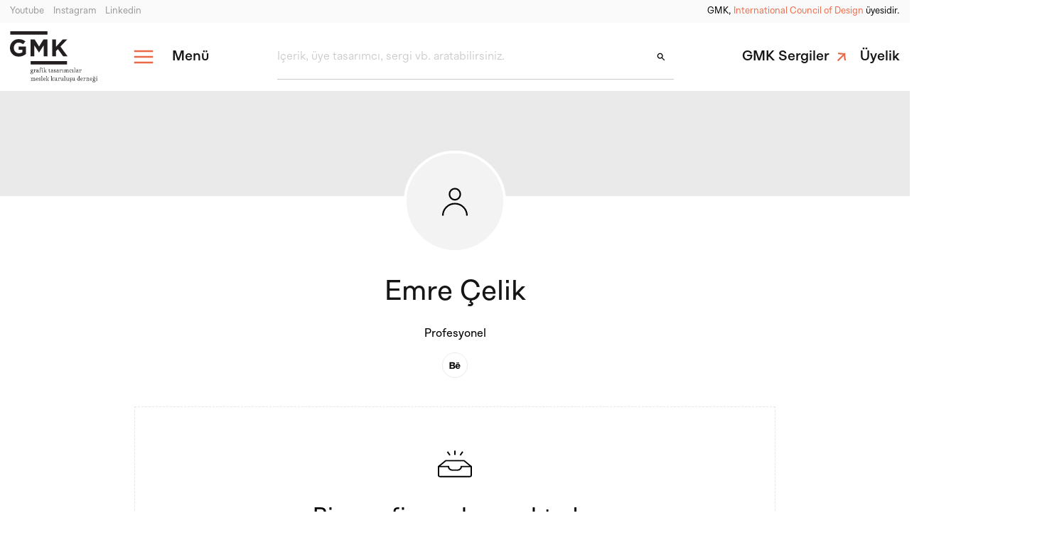

--- FILE ---
content_type: text/html; charset=UTF-8
request_url: https://gmk.org.tr/uyelerimiz/748
body_size: 23112
content:
<!DOCTYPE html>
<html lang="tr" dir="ltr" class="ltr">
    <head>
    <meta charset="utf-8"><meta name="viewport" content="width=device-width, initial-scale=1, minimum-scale=1.0, shrink-to-fit=no"><meta name="description" content=""><meta name="author" content="gmk"><title>Emre Çelik - GMK</title><meta property="og:title" content="Emre Çelik - GMK"><meta property="og:description" content=""><meta property="og:type" content="website"><meta property="og:site_name" content="GMK"><meta property="og:image" content="https://gmk.org.tr/content/files/"><meta property="og:url" content="https://gmk.org.tr/uyelerimiz/748"><meta name="theme-color" content="#000000"><script type="application/ld+json" class="schema-graph">null</script><link rel="stylesheet" href="https://use.typekit.net/rqy2ihe.css"><link rel="shortcut icon" href="https://gmk.org.tr/content/files/favicon-90096507f70ee83306.08045906.png"><link rel="image_src" href="https://gmk.org.tr/content/files/"><link rel="canonical" href="https://gmk.org.tr/uyelerimiz/748"><link rel="stylesheet" href="https://gmk.org.tr/assets/css/base.css"><link rel="stylesheet" href="https://gmk.org.tr/assets/css/custom.css?v=1749760249">                    <style>.grecaptcha-badge{visibility:hidden;}</style>
            <script src="https://www.google.com/recaptcha/api.js?render=6LeLvK4nAAAAAF2A7LNVHbdI4x9yf2nMy6Sl6OJM"></script>
            <script>
                grecaptcha.ready(function() {
                    grecaptcha.execute('6LeLvK4nAAAAAF2A7LNVHbdI4x9yf2nMy6Sl6OJM', {action: 'validate_captcha'}).then(function(token) {
                        document.getElementById('g-recaptcha-response').value = token;
                    });
                });
            </script>
            </head>
    <body class="">
                
        <svg style="position: absolute; width: 0; height: 0; overflow: hidden;" version="1.1"
    xmlns="http://www.w3.org/2000/svg" xmlns:xlink="http://www.w3.org/1999/xlink">
    <defs>
        <symbol id="icon-social-twitter" viewBox="0 0 24 24" fill="currentColor">
            <path d="M22.3999 5.54963C21.6343 5.88963 20.8119 6.11843 19.9487 6.22163C20.8303 5.69363 21.5063 4.85763 21.8247 3.86083C21.0007 4.34963 20.0871 4.70483 19.1143 4.89683C18.3359 4.06723 17.2271 3.54883 15.9999 3.54883C13.6431 3.54883 11.7327 5.46003 11.7327 7.81603C11.7327 8.15043 11.7711 8.47683 11.8431 8.78803C8.29672 8.61043 5.15272 6.91123 3.04712 4.32883C2.68072 4.95923 2.47032 5.69203 2.47032 6.47523C2.47032 7.95523 3.22312 9.26163 4.36792 10.0264C3.66872 10.004 3.01032 9.81203 2.43512 9.49283C2.43512 9.51123 2.43512 9.52803 2.43512 9.54643C2.43512 11.6144 3.90552 13.3392 5.85832 13.7304C5.50072 13.828 5.12312 13.88 4.73352 13.88C4.45912 13.88 4.19112 13.8528 3.93112 13.804C4.47432 15.4992 6.05032 16.7336 7.91752 16.768C6.45752 17.9128 4.61752 18.5952 2.61752 18.5952C2.27352 18.5952 1.93352 18.5752 1.59912 18.5352C3.48792 19.7456 5.73032 20.452 8.14072 20.452C15.9903 20.452 20.2815 13.9496 20.2815 8.31043C20.2815 8.12563 20.2775 7.94163 20.2695 7.75843C21.1039 7.15603 21.8279 6.40483 22.3999 5.54963Z"/>
        </symbol>
        <symbol id="icon-social-whatsapp" viewBox="0 0 24 24" fill="currentColor">
            <path d="M17.5858 13.5787L14.5858 12.0787C14.4677 12.0199 14.3362 11.9932 14.2045 12.0015C14.0728 12.0097 13.9456 12.0525 13.8358 12.1256L12.4586 13.0444C11.8264 12.6968 11.3062 12.1766 10.9586 11.5444L11.8774 10.1672C11.9505 10.0573 11.9933 9.93016 12.0015 9.79848C12.0097 9.6668 11.9831 9.53528 11.9242 9.41719L10.4242 6.41719C10.3621 6.29163 10.266 6.186 10.1468 6.11226C10.0277 6.03853 9.89028 5.99964 9.75017 6C8.75561 6 7.80179 6.39509 7.09852 7.09835C6.39526 7.80161 6.00018 8.75544 6.00018 9.75C6.00266 11.9373 6.87265 14.0343 8.41928 15.5809C9.96592 17.1275 12.0629 17.9975 14.2502 18C14.7426 18 15.2303 17.903 15.6852 17.7145C16.1402 17.5261 16.5536 17.2499 16.9018 16.9017C17.25 16.5534 17.5263 16.14 17.7147 15.6851C17.9032 15.2301 18.0002 14.7425 18.0002 14.25C18.0003 14.1107 17.9616 13.9741 17.8884 13.8555C17.8152 13.7369 17.7104 13.6411 17.5858 13.5787ZM14.2502 16.5C12.4606 16.498 10.7448 15.7862 9.4794 14.5208C8.21396 13.2553 7.50216 11.5396 7.50017 9.75C7.50003 9.2298 7.68014 8.72562 8.00986 8.32326C8.33958 7.9209 8.79853 7.64521 9.30861 7.54313L10.3849 9.69937L9.46892 11.0625C9.40048 11.1652 9.35842 11.2831 9.34649 11.406C9.33455 11.5288 9.3531 11.6526 9.40049 11.7666C9.9371 13.0419 10.9517 14.0565 12.227 14.5931C12.3413 14.6426 12.4661 14.6629 12.5902 14.6521C12.7143 14.6413 12.8337 14.5998 12.9377 14.5312L14.3074 13.6181L16.4636 14.6944C16.3607 15.205 16.0838 15.6642 15.6802 15.9935C15.2765 16.3228 14.7711 16.5018 14.2502 16.5ZM12.0002 2.25C10.3169 2.24963 8.66213 2.68508 7.19704 3.51396C5.73194 4.34285 4.50641 5.53692 3.63971 6.97997C2.77302 8.42301 2.29469 10.0659 2.25129 11.7486C2.20789 13.4314 2.60089 15.0967 3.39205 16.5825L2.32799 19.7747C2.23985 20.039 2.22706 20.3226 2.29105 20.5938C2.35504 20.8649 2.49328 21.1129 2.69029 21.3099C2.88729 21.5069 3.13526 21.6451 3.40642 21.7091C3.67757 21.7731 3.96119 21.7603 4.22549 21.6722L7.41768 20.6081C8.72527 21.3036 10.1741 21.6921 11.6543 21.744C13.1344 21.7959 14.6069 21.51 15.9601 20.9079C17.3132 20.3057 18.5114 19.4033 19.4636 18.269C20.4159 17.1346 21.0972 15.7983 21.4559 14.3613C21.8146 12.9244 21.8412 11.4246 21.5337 9.97578C21.2263 8.527 20.5928 7.16732 19.6813 5.99992C18.7699 4.83253 17.6045 3.88811 16.2736 3.23836C14.9427 2.58861 13.4812 2.25061 12.0002 2.25ZM12.0002 20.25C10.5498 20.251 9.12495 19.8691 7.86955 19.1428C7.77763 19.0895 7.67544 19.0563 7.56974 19.0455C7.46404 19.0347 7.35724 19.0464 7.25643 19.08L3.75018 20.25L4.91924 16.7438C4.95294 16.643 4.96485 16.5362 4.95418 16.4305C4.94351 16.3248 4.91051 16.2226 4.85736 16.1306C3.94796 14.5584 3.58284 12.7299 3.81864 10.929C4.05444 9.12801 4.87798 7.4552 6.16151 6.17006C7.44503 4.88491 9.11679 4.05925 10.9175 3.82118C12.7181 3.5831 14.547 3.94591 16.1204 4.85333C17.6938 5.76074 18.9238 7.16204 19.6196 8.83983C20.3153 10.5176 20.4379 12.3781 19.9684 14.1327C19.4989 15.8873 18.4634 17.4379 17.0227 18.5439C15.582 19.65 13.8165 20.2497 12.0002 20.25Z"/>
        </symbol>
        <symbol id="icon-social-facebook" viewBox="0 0 24 24" fill="currentColor">
            <path d="M11.9999 2.3999C6.6983 2.3999 2.3999 6.6983 2.3999 11.9999C2.3999 16.8127 5.9455 20.7871 10.5647 21.4815V14.5439H8.1895V12.0207H10.5647V10.3415C10.5647 7.5615 11.9191 6.3415 14.2295 6.3415C15.3359 6.3415 15.9215 6.4239 16.1983 6.4607V8.6631H14.6223C13.6415 8.6631 13.2991 9.5935 13.2991 10.6415V12.0207H16.1735L15.7839 14.5439H13.2991V21.5015C17.9847 20.8663 21.5999 16.8599 21.5999 11.9999C21.5999 6.6983 17.3015 2.3999 11.9999 2.3999Z"/>  
        </symbol>
        <symbol id="icon-social-instagram" viewBox="0 0 24 24" fill="currentColor">
            <path fill-rule="evenodd" clip-rule="evenodd" d="M19.4873 4.51269C19.9403 4.96566 20.2937 5.50818 20.525 6.10555C20.7911 6.81483 20.9333 7.5646 20.9452 8.32206C21 9.27808 21 9.58863 21 12.0304C21 14.4723 20.9878 14.7767 20.9452 15.7388C20.9298 16.486 20.7877 17.2252 20.525 17.9249C20.2937 18.5223 19.9403 19.0648 19.4873 19.5178C19.0343 19.9707 18.4918 20.3242 17.8945 20.5555C17.1948 20.8182 16.4556 20.9602 15.7084 20.9756C14.7524 21.0304 14.4418 21.0304 12 21.0304C9.55819 21.0304 9.25372 21.0183 8.29161 20.9756C7.54264 20.9505 6.80341 20.7981 6.10555 20.525C5.50818 20.2937 4.96566 19.9403 4.51269 19.4873C4.05973 19.0343 3.70628 18.4918 3.47497 17.8945C3.21228 17.1948 3.07021 16.4556 3.0548 15.7084C3 14.7524 3 14.4418 3 12C3 9.55819 3.01218 9.25372 3.0548 8.29161C3.07021 7.5444 3.21228 6.80523 3.47497 6.10555C3.70628 5.50818 4.05973 4.96566 4.51269 4.51269C4.96566 4.05973 5.50818 3.70628 6.10555 3.47497C6.80523 3.21228 7.5444 3.07021 8.29161 3.0548C9.24763 3 9.55819 3 12 3C14.4418 3 14.7463 3.01218 15.7084 3.0548C16.4556 3.07021 17.1948 3.21228 17.8945 3.47497C18.4918 3.70628 19.0343 4.05973 19.4873 4.51269ZM16.8 8.27958C17.3952 8.27958 17.8778 7.79703 17.8778 7.20177C17.8778 6.60651 17.3952 6.12396 16.8 6.12396C16.2047 6.12396 15.7222 6.60651 15.7222 7.20177C15.7222 7.79703 16.2047 8.27958 16.8 8.27958ZM11.9943 7.37228C11.0802 7.37228 10.1867 7.64335 9.42662 8.1512C8.66657 8.65904 8.07419 9.38087 7.72437 10.2254C7.37456 11.0699 7.28303 11.9992 7.46137 12.8957C7.6397 13.7923 8.07988 14.6158 8.72625 15.2622C9.37262 15.9085 10.1961 16.3487 11.0927 16.5271C11.9892 16.7054 12.9185 16.6139 13.763 16.264C14.6076 15.9142 15.3294 15.3218 15.8372 14.5618C16.3451 13.8017 16.6161 12.9082 16.6161 11.9941C16.6161 11.3871 16.4966 10.7861 16.2643 10.2254C16.0321 9.66465 15.6916 9.15515 15.2624 8.72597C14.8333 8.2968 14.3238 7.95636 13.763 7.7241C13.2023 7.49183 12.6013 7.37228 11.9943 7.37228ZM11.9943 14.9961C11.4006 14.9961 10.8202 14.82 10.3265 14.4902C9.83283 14.1603 9.44805 13.6914 9.22083 13.1429C8.99362 12.5943 8.93417 11.9907 9.05 11.4084C9.16583 10.8261 9.45175 10.2912 9.87159 9.87131C10.2914 9.45147 10.8263 9.16556 11.4087 9.04972C11.991 8.93389 12.5946 8.99334 13.1432 9.22056C13.6917 9.44777 14.1606 9.83255 14.4904 10.3262C14.8203 10.8199 14.9964 11.4003 14.9964 11.9941C14.9964 12.7903 14.6801 13.5538 14.1171 14.1168C13.5541 14.6798 12.7905 14.9961 11.9943 14.9961Z"/>  
        </symbol>
        <symbol id="icon-social-linkedin" viewBox="0 0 24 24" fill="currentColor">
            <path d="M11.9999 2.3999C6.6983 2.3999 2.3999 6.6983 2.3999 11.9999C2.3999 17.3015 6.6983 21.5999 11.9999 21.5999C17.3015 21.5999 21.5999 17.3015 21.5999 11.9999C21.5999 6.6983 17.3015 2.3999 11.9999 2.3999ZM8.3967 6.7223C9.0703 6.7223 9.5191 7.1711 9.5191 7.7695C9.5191 8.3679 9.0703 8.8167 8.3223 8.8167C7.6487 8.8175 7.1999 8.3679 7.1999 7.7695C7.1999 7.1711 7.6487 6.7223 8.3967 6.7223ZM9.5999 15.9999H7.1999V9.5999H9.5999V15.9999ZM17.5999 15.9999H15.3407V12.5023C15.3407 11.5351 14.7383 11.3119 14.5127 11.3119C14.2871 11.3119 13.5335 11.4607 13.5335 12.5023C13.5335 12.6511 13.5335 15.9999 13.5335 15.9999H11.1999V9.5999H13.5343V10.4927C13.8351 9.9719 14.4375 9.5999 15.5671 9.5999C16.6967 9.5999 17.5999 10.4927 17.5999 12.5023V15.9999Z"/>
        </symbol>
        <symbol id="icon-social-youtube" viewBox="0 0 24 24" fill="currentColor">
            <path d="M21.582 6.186C21.352 5.326 20.674 4.648 19.814 4.418C18.254 4 12 4 12 4C12 4 5.746 4 4.186 4.418C3.326 4.648 2.648 5.326 2.418 6.186C2 7.746 2 12 2 12C2 12 2 16.254 2.418 17.814C2.648 18.674 3.326 19.352 4.186 19.582C5.746 20 12 20 12 20C12 20 18.254 20 19.814 19.582C20.675 19.352 21.352 18.674 21.582 17.814C22 16.254 22 12 22 12C22 12 22 7.746 21.582 6.186ZM10 14.598V9.402C10 9.017 10.417 8.777 10.75 8.969L15.25 11.567C15.583 11.759 15.583 12.241 15.25 12.433L10.75 15.031C10.417 15.224 10 14.983 10 14.598Z"/>
        </symbol>
        <symbol id="icon-social-vimeo" viewBox="0 0 24 24" fill="currentColor">
            <path fill-rule="evenodd" clip-rule="evenodd" d="M20.7598 9.92917C21.9045 14.766 18.9114 19.6151 14.0746 20.7598C9.23771 21.9045 4.38869 18.9114 3.24397 14.0746C2.09924 9.23771 5.09231 4.38869 9.92917 3.24397C14.766 2.09924 19.615 5.09231 20.7598 9.92917ZM17.0702 10.6703C17.2557 10.1899 17.3652 9.69038 17.3509 9.15286C17.3436 9.09994 17.3377 9.04422 17.3316 8.98651C17.3218 8.89377 17.3114 8.79589 17.2938 8.6962C17.1844 8.09208 16.9133 7.5926 16.2711 7.44514C15.4339 7.25011 14.6395 7.3833 13.9497 7.92083C13.3599 8.37749 13.0316 9.01015 12.7986 9.6999C12.7557 9.83309 12.8081 9.85212 12.9175 9.81406C13.1601 9.7332 13.4074 9.69514 13.6596 9.71417C14.0258 9.74271 14.2351 9.96153 14.2542 10.3278C14.2637 10.5181 14.2542 10.7131 14.1923 10.8939C13.9069 11.7168 13.4598 12.4494 12.8652 13.082C12.5893 13.377 12.3752 13.3294 12.1754 12.9774C12.0137 12.6872 11.9185 12.3733 11.8377 12.0546C11.6443 11.3071 11.5236 10.5481 11.4029 9.7888C11.3692 9.57676 11.3355 9.36469 11.3001 9.15286C11.2336 8.7295 11.1241 8.32041 10.8673 7.9684C10.6437 7.6592 10.3393 7.50222 9.95395 7.48795C9.5734 7.47368 9.25945 7.64493 8.96452 7.84948C8.43318 8.214 7.95801 8.64874 7.48299 9.08335C7.22656 9.31796 6.97017 9.55254 6.70501 9.77601C6.63366 9.83309 6.64793 9.88066 6.6955 9.9425C6.81918 10.0947 6.94285 10.2517 7.05702 10.4087C7.1141 10.4848 7.16167 10.4848 7.23302 10.4325C7.36622 10.3421 7.49941 10.2517 7.63736 10.1661C8.02266 9.92823 8.19391 9.96628 8.44603 10.3421C8.47988 10.391 8.51075 10.4458 8.541 10.4995C8.54901 10.5138 8.55698 10.5279 8.56495 10.5419C8.73619 10.8653 8.85512 11.2078 8.95025 11.5598C9.06526 11.9735 9.1781 12.3886 9.29102 12.804C9.46768 13.4539 9.64455 14.1046 9.83027 14.7517C9.99676 15.3225 10.2441 15.8505 10.6722 16.2739C10.9719 16.5688 11.3334 16.683 11.7568 16.5974C12.3704 16.4737 12.8699 16.1455 13.3361 15.7554C14.2875 14.9562 15.039 13.9811 15.7573 12.9821C16.2758 12.2591 16.7468 11.5075 17.0702 10.6703Z"/>
        </symbol>
        <symbol id="icon-social-behance" viewBox="0 0 24 24" fill="currentColor">
            <path fill-rule="evenodd" clip-rule="evenodd" d="M8.33172 7C8.87172 7 9.36207 7.04521 9.80586 7.13863C10.2497 7.23205 10.6314 7.38274 10.9479 7.5937C11.2645 7.80466 11.5097 8.08493 11.6866 8.43452C11.8603 8.78411 11.9472 9.21507 11.9472 9.7274C11.9472 10.2819 11.8169 10.743 11.5593 11.1137C11.2986 11.4844 10.9169 11.7858 10.4079 12.0238C11.1062 12.2197 11.6276 12.5603 11.9721 13.0485C12.3166 13.5367 12.4872 14.1244 12.4872 14.8115C12.4872 15.366 12.3755 15.8452 12.1552 16.2521C11.9317 16.6589 11.6338 16.9904 11.2583 17.2466C10.8828 17.5027 10.4545 17.6926 9.97345 17.8162C9.49241 17.9397 8.99897 18 8.49 18H3V7H8.33172ZM8.01517 11.4542C8.45897 11.4542 8.82517 11.3518 9.11069 11.1468C9.39621 10.9419 9.53897 10.6074 9.53897 10.1463C9.53897 9.89014 9.49241 9.67918 9.39621 9.51342C9.3 9.34767 9.17276 9.2211 9.01448 9.12767C8.85621 9.03425 8.6731 8.97096 8.46828 8.93479C8.26345 8.89863 8.04931 8.88055 7.82586 8.88055H5.49207V11.4542H8.01517ZM8.15793 16.1225C8.4 16.1225 8.63276 16.0984 8.85621 16.0532C9.07965 16.0079 9.27517 15.9296 9.44276 15.8211C9.61034 15.7126 9.7469 15.5679 9.84621 15.3811C9.94552 15.1973 9.99828 14.9592 9.99828 14.6729C9.99828 14.1093 9.83379 13.7055 9.50793 13.4644C9.17897 13.2233 8.74759 13.1027 8.20759 13.1027H5.49207V16.1225H8.15793ZM15.6226 15.8904C15.9609 16.2099 16.4481 16.3666 17.0812 16.3666C17.5374 16.3666 17.9284 16.2551 18.2543 16.0351C18.5833 15.8151 18.7819 15.58 18.8564 15.3329H20.8395C20.5229 16.2882 20.0357 16.9723 19.3809 17.3822C18.726 17.792 17.9316 18 17.0005 18C16.355 18 15.7747 17.9005 15.2564 17.6986C14.7381 17.4997 14.2974 17.2134 13.9405 16.8427C13.5805 16.472 13.3043 16.032 13.1088 15.5167C12.9133 15.0044 12.814 14.4378 12.814 13.823C12.814 13.2263 12.9133 12.6718 13.115 12.1594C13.3167 11.6471 13.6022 11.2011 13.9716 10.8274C14.3409 10.4537 14.7847 10.1583 15.2967 9.94136C15.8088 9.72438 16.3798 9.6189 17.0036 9.6189C17.7019 9.6189 18.3102 9.74849 18.8284 10.0107C19.3467 10.2729 19.7719 10.6255 20.1071 11.0655C20.4391 11.5085 20.6812 12.0118 20.8302 12.5753C20.9791 13.1419 21.0319 13.7296 20.9884 14.3474H15.0702C15.1012 15.0586 15.2843 15.571 15.6226 15.8904ZM18.1705 11.6983C17.9005 11.412 17.4909 11.2674 16.9416 11.2674C16.5816 11.2674 16.2836 11.3277 16.0447 11.4452C15.8057 11.5627 15.6164 11.7104 15.4736 11.8852C15.3309 12.06 15.2316 12.2438 15.1726 12.4397C15.1136 12.6356 15.0795 12.8104 15.0702 12.9641H18.7353C18.6267 12.4066 18.4405 11.9877 18.1705 11.6983ZM14.6846 7.55762H19.2653V8.79022H14.6846V7.55762Z"/>
        </symbol>
        <symbol id="icon-social-dribbble" viewBox="0 0 24 24" fill="currentColor">
            <path fill-rule="evenodd" clip-rule="evenodd" d="M21 11.9028C20.9771 9.78855 20.2228 7.83428 18.9657 6.30285C18.7714 6.55428 17.2628 8.49716 13.9486 9.84572C14.1543 10.2686 14.36 10.7143 14.5428 11.1486C14.5714 11.2153 14.598 11.282 14.6243 11.3479C14.6611 11.44 14.6972 11.5305 14.7371 11.6171C17.6491 11.2503 20.5396 11.8132 20.9695 11.8969C20.9817 11.8993 20.9918 11.9013 21 11.9028ZM17.9714 5.26286C16.3828 3.85714 14.2914 3 12.0057 3C11.2743 3 10.5657 3.08 9.89143 3.24L9.90323 3.25608C10.1902 3.64722 11.7985 5.83925 13.2514 8.50855C16.4514 7.30857 17.8114 5.49143 17.9714 5.26286ZM11.5143 9.04568C10.0171 6.39428 8.41715 4.16571 8.17717 3.84571C5.66285 5.03428 3.77714 7.35428 3.19428 10.1429C3.20116 10.1429 3.20902 10.1429 3.21784 10.1429C3.72217 10.1433 7.38088 10.1465 11.5143 9.04568ZM3 11.72V11.9943C3 14.3029 3.88 16.4171 5.30857 18.0057C5.51428 17.6628 7.98285 13.5714 12.6228 12.0743C12.6796 12.0573 12.7391 12.0402 12.7987 12.0232C12.8591 12.0059 12.9196 11.9887 12.9772 11.9714C12.7486 11.4571 12.5086 10.9428 12.2457 10.44C7.75428 11.7886 3.38857 11.7314 3 11.72ZM6.48571 19.0914C8.00571 20.28 9.92567 20.9885 12.0057 20.9885C13.2514 20.9885 14.44 20.7371 15.5257 20.2685C15.3886 19.4799 14.8742 16.7257 13.6057 13.4457C13.5943 13.4514 13.5858 13.4542 13.5772 13.4571C13.5686 13.46 13.56 13.4628 13.5485 13.4686C8.47425 15.24 6.64571 18.76 6.48571 19.0914ZM15.2743 13.0343C16.4514 16.2686 16.9314 18.8971 17.0228 19.4457C19.0457 18.0857 20.4857 15.9257 20.8743 13.4229C20.5657 13.32 18.0972 12.5885 15.2743 13.0343Z"/>
        </symbol>
        <symbol id="icon-external" viewBox="0 0 24 24" fill="currentColor">
            <path fill-rule="evenodd" clip-rule="evenodd" d="M12.8047 4.40569C14.6789 2.53144 17.7182 2.53144 19.593 4.40569C21.4666 6.27995 21.4666 9.31872 19.593 11.1929L16.6229 14.1635C14.7482 16.0379 11.7083 16.0379 9.83412 14.1635C9.49574 13.824 9.21778 13.4461 9.00136 13.0451L9.79236 12.253C10.0341 12.0114 10.3504 11.8707 10.6888 11.8521C10.8251 12.1729 11.0228 12.4673 11.2766 12.72C11.7984 13.2419 12.4905 13.5286 13.2288 13.5286C13.966 13.5286 14.6592 13.2419 15.1805 12.72L18.15 9.75045C18.6713 9.2297 18.9579 8.53647 18.9579 7.7993C18.9579 7.06104 18.6713 6.3689 18.15 5.84815C17.6287 5.32632 16.9355 5.03958 16.1983 5.03958C15.4611 5.03958 14.7679 5.32632 14.2466 5.84815L12.7289 7.36536C12.1048 7.15775 11.4457 7.05007 10.7679 7.05007C10.5526 7.05007 10.3383 7.05998 10.1263 7.08304L12.8047 4.40569ZM11.2793 16.6224C11.9176 16.8389 12.5833 16.9487 13.2623 16.9487L13.2634 16.9488C13.4667 16.9488 13.6683 16.9388 13.8676 16.9202L11.1937 19.5943C9.31947 21.4686 6.28071 21.4686 4.40648 19.5943C2.53117 17.7189 2.53117 14.6802 4.40648 12.8059L7.37603 9.83525C9.25025 7.96099 12.2901 7.96099 14.1643 9.83525C14.5032 10.1747 14.7817 10.5526 14.9981 10.9548L14.2082 11.7458C13.9665 11.9874 13.6496 12.1291 13.3101 12.1467C13.1732 11.8259 12.9751 11.5315 12.7212 11.2777C12.2 10.757 11.5079 10.4703 10.7696 10.4703C10.0324 10.4703 9.34029 10.757 8.81845 11.2777L5.84891 14.2473C5.32707 14.769 5.04033 15.4623 5.04033 16.1995C5.04033 16.9367 5.32707 17.6299 5.84891 18.1507C6.37078 18.6725 7.06288 18.9592 7.80006 18.9592C8.53723 18.9592 9.23042 18.6725 9.75117 18.1507L11.2793 16.6224Z"/>
        </symbol>
        <symbol id="icon-inbox" viewBox="0 0 24 24" fill="currentColor">
            <path fill-rule="evenodd" clip-rule="evenodd" d="M11.6251 5H12.3751V7.21948H11.6251V5ZM16.4415 5.69519L15.8086 5.32862L14.4964 7.20669L15.1292 7.57326L16.4415 5.69519ZM8.37891 5.32912L9.69146 7.20719L9.05865 7.57383L7.74609 5.69576L8.37891 5.32912ZM16.731 10.6341L19.6479 13.0244H15.0001V13.3659C15.0001 14.2132 14.2431 14.9025 13.3126 14.9025H10.6874C9.75691 14.9025 8.99995 14.2132 8.99995 13.3659V13.0244H4.3521L7.26897 10.6341H16.731ZM6.98097 9.95123L3.23118 13.0244H3V17.9756C3 18.5405 3.50459 19 4.125 19H19.875C20.4954 19 21 18.5405 21 17.9756V13.0244H20.7688L17.019 9.95123H6.98097ZM3.75005 13.7073V17.9756C3.75005 18.1639 3.91814 18.317 4.125 18.317H19.875C19.9893 18.317 20.0917 18.2703 20.1606 18.1968C20.2164 18.1372 20.2499 18.0599 20.2499 17.9756V13.7073H15.7214C15.5404 14.7698 14.5291 15.5854 13.3126 15.5854H10.6874C9.47095 15.5854 8.45958 14.7698 8.27862 13.7073H3.75005Z"/>
        </symbol>
        <symbol id="icon-edit" viewBox="0 0 24 24" fill="currentColor">
            <path d="M18.1473 3H17.5848L15.4152 5.17207L18.8304 8.59106L21 6.41899V5.85587L18.1473 3ZM4.56696 16.0324L3 21L7.96205 19.4313L17.404 9.97877L13.9888 6.55978L4.56696 16.0324Z"/>
        </symbol>
        <symbol id="icon-down" viewBox="0 0 24 24" fill="currentColor">
            <path d="M5.69995 9.70005L7.09995 8.30005L11.7 12.9L16.3 8.30005L17.7 9.70005L11.7 15.7L5.69995 9.70005Z"/>                
        </symbol>
        <symbol id="icon-arrow-down" viewBox="0 0 24 24" fill="currentColor">
            <path fill-rule="evenodd" clip-rule="evenodd" d="M12 22L3 13.2398L4.86684 11.4025L10.6773 17.0158L10.6773 2H13.3227L13.3227 17.0158L19.1332 11.4025L21 13.2398L12 22Z"/>
        </symbol>
        <symbol id="icon-search" viewBox="0 0 24 24" fill="currentColor">
            <path fill-rule="evenodd" clip-rule="evenodd" d="M6 10C6 7.79086 7.79086 6 10 6C12.2091 6 14 7.79086 14 10C14 12.2091 12.2091 14 10 14C7.79086 14 6 12.2091 6 10ZM10 4C6.68629 4 4 6.68629 4 10C4 13.3137 6.68629 16 10 16C11.2959 16 12.4958 15.5892 13.4766 14.8907L18.5431 19.9571L19.9573 18.5429L14.8908 13.4764C15.5892 12.4956 16 11.2958 16 10C16 6.68629 13.3137 4 10 4Z"/>
        </symbol>
        <symbol id="icon-link" viewBox="0 0 24 24" fill="currentColor">
            <path d="M4.59691 17.6377L6.49986 19.5407L15.9586 10.0819C15.7627 12.1248 16.1825 15.5109 16.9101 18.1414L19.5127 17.6657C18.5052 13.7479 18.0575 9.21436 18.5892 5.54839C14.9232 6.08009 10.3897 5.57637 6.41591 4.62489L5.96816 7.25544C8.65467 7.92707 12.0128 8.37483 14.0557 8.17893L4.59691 17.6377Z"/>
        </symbol>
        <symbol id="icon-menu" viewBox="0 0 24 24" fill="currentColor">
            <path fill-rule="evenodd" clip-rule="evenodd" d="M2 7H22V5H2V7ZM22 13H2V11H22V13ZM22 19H2V17H22V19Z"/>
        </symbol>
        <symbol id="icon-bookmark" viewBox="0 0 24 24" fill="currentColor">
            <path d="M5 21V5C5 4.45 5.19583 3.97917 5.5875 3.5875C5.97917 3.19583 6.45 3 7 3H17C17.55 3 18.0208 3.19583 18.4125 3.5875C18.8042 3.97917 19 4.45 19 5V21L12 18L5 21ZM7 17.95L12 15.8L17 17.95V5H7V17.95Z"/>
        </symbol>
        <symbol id="icon-mail" viewBox="0 0 24 24" fill="currentColor">
            <path d="M4 20C3.45 20 2.97917 19.8042 2.5875 19.4125C2.19583 19.0208 2 18.55 2 18V6C2 5.45 2.19583 4.97917 2.5875 4.5875C2.97917 4.19583 3.45 4 4 4H20C20.55 4 21.0208 4.19583 21.4125 4.5875C21.8042 4.97917 22 5.45 22 6V18C22 18.55 21.8042 19.0208 21.4125 19.4125C21.0208 19.8042 20.55 20 20 20H4ZM12 13L4 8V18H20V8L12 13ZM12 11L20 6H4L12 11ZM4 8V6V18V8Z"/>
        </symbol>
        <symbol id="icon-top" viewBox="0 0 34 70" fill="currentColor">
            <path d="M18.125 70L18.125 8.11063L29.9931 19.9376L33 16.9412L16 -7.43096e-07L-0.999997 16.9412L2.00681 19.9376L13.875 8.11063L13.875 70L18.125 70Z"/>
        </symbol>
        <symbol id="icon-left" viewBox="0 0 70 34" fill="currentColor">
            <path d="M70 14.875L8.11063 14.875L19.9376 3.00691L16.9412 0L0 17L16.9412 34L19.9376 30.9932L8.11063 19.125L70 19.125V14.875Z"/>
        </symbol>
        <symbol id="icon-left-2" viewBox="0 0 24 24" fill="currentColor">
            <path d="M20.7754 13.612L20.7754 11.164L8.60739 11.164C10.0474 9.97601 11.9554 7.52801 13.1794 5.36801L11.1994 4.00001C9.32739 7.16801 6.69939 10.372 3.99939 12.388C6.69939 14.404 9.29139 17.644 11.2354 20.812L13.2154 19.408C11.9194 17.248 10.0474 14.8 8.60739 13.612L20.7754 13.612Z"/>
        </symbol>
        <symbol id="icon-right" viewBox="0 0 70 34" fill="currentColor">
            <path d="M1.30041e-06 19.125L61.8894 19.125L50.0624 30.9931L53.0588 34L70 17L53.0588 2.33365e-06L50.0624 3.00681L61.8894 14.875L1.67196e-06 14.875L1.30041e-06 19.125Z"/>
        </symbol>
        <symbol id="icon-right-2" viewBox="0 0 24 24" fill="currentColor">
            <path d="M4 11.2L4 13.648L16.168 13.648C14.728 14.836 12.82 17.284 11.596 19.444L13.576 20.812C15.448 17.644 18.076 14.44 20.776 12.424C18.076 10.408 15.484 7.168 13.54 4L11.56 5.404C12.856 7.564 14.728 10.012 16.168 11.2L4 11.2Z"/>
        </symbol>
        <symbol id="icon-close" viewBox="0 0 24 24" fill="currentColor">
            <path fill-rule="evenodd" clip-rule="evenodd" d="M12.0001 13.4143L18.435 19.8492L19.8492 18.435L13.4143 12.0001L19.7072 5.70712L18.293 4.29291L12.0001 10.5859L5.70708 4.29289L4.29286 5.70711L10.5858 12.0001L4.15088 18.435L5.56509 19.8493L12.0001 13.4143Z"/>     
        </symbol>
        <symbol id="icon-eye" viewBox="0 0 24 24" fill="currentColor">
            <path d="M12 16C13.25 16 14.3125 15.5625 15.1875 14.6875C16.0625 13.8125 16.5 12.75 16.5 11.5C16.5 10.25 16.0625 9.1875 15.1875 8.3125C14.3125 7.4375 13.25 7 12 7C10.75 7 9.6875 7.4375 8.8125 8.3125C7.9375 9.1875 7.5 10.25 7.5 11.5C7.5 12.75 7.9375 13.8125 8.8125 14.6875C9.6875 15.5625 10.75 16 12 16ZM12 14.2C11.25 14.2 10.6125 13.9375 10.0875 13.4125C9.5625 12.8875 9.3 12.25 9.3 11.5C9.3 10.75 9.5625 10.1125 10.0875 9.5875C10.6125 9.0625 11.25 8.8 12 8.8C12.75 8.8 13.3875 9.0625 13.9125 9.5875C14.4375 10.1125 14.7 10.75 14.7 11.5C14.7 12.25 14.4375 12.8875 13.9125 13.4125C13.3875 13.9375 12.75 14.2 12 14.2ZM12 19C9.56667 19 7.35 18.3208 5.35 16.9625C3.35 15.6042 1.9 13.7833 1 11.5C1.9 9.21667 3.35 7.39583 5.35 6.0375C7.35 4.67917 9.56667 4 12 4C14.4333 4 16.65 4.67917 18.65 6.0375C20.65 7.39583 22.1 9.21667 23 11.5C22.1 13.7833 20.65 15.6042 18.65 16.9625C16.65 18.3208 14.4333 19 12 19ZM12 17C13.8833 17 15.6125 16.5042 17.1875 15.5125C18.7625 14.5208 19.9667 13.1833 20.8 11.5C19.9667 9.81667 18.7625 8.47917 17.1875 7.4875C15.6125 6.49583 13.8833 6 12 6C10.1167 6 8.3875 6.49583 6.8125 7.4875C5.2375 8.47917 4.03333 9.81667 3.2 11.5C4.03333 13.1833 5.2375 14.5208 6.8125 15.5125C8.3875 16.5042 10.1167 17 12 17Z"/>
        </symbol>
        <symbol id="icon-eye-slash" viewBox="0 0 24 24" fill="currentColor">
            <path d="M16.1 13.3L14.65 11.85C14.8 11.0667 14.575 10.3334 13.975 9.65005C13.375 8.96672 12.6 8.70005 11.65 8.85005L10.2 7.40005C10.4833 7.26672 10.7708 7.16672 11.0625 7.10005C11.3542 7.03338 11.6667 7.00005 12 7.00005C13.25 7.00005 14.3125 7.43755 15.1875 8.31255C16.0625 9.18755 16.5 10.25 16.5 11.5C16.5 11.8334 16.4667 12.1459 16.4 12.4375C16.3333 12.7292 16.2333 13.0167 16.1 13.3ZM19.3 16.4501L17.85 15.05C18.4833 14.5667 19.0458 14.0375 19.5375 13.4626C20.0292 12.8875 20.45 12.2334 20.8 11.5C19.9667 9.81672 18.7708 8.47922 17.2125 7.48755C15.6542 6.49588 13.9167 6.00005 12 6.00005C11.5167 6.00005 11.0417 6.03338 10.575 6.10005C10.1083 6.16672 9.65 6.26672 9.2 6.40005L7.65 4.85005C8.33333 4.56672 9.03333 4.35422 9.75 4.21255C10.4667 4.07088 11.2167 4.00005 12 4.00005C14.5167 4.00005 16.7583 4.69588 18.725 6.08755C20.6917 7.47922 22.1167 9.28338 23 11.5C22.6167 12.4834 22.1125 13.3959 21.4875 14.2375C20.8625 15.0792 20.1333 15.8167 19.3 16.4501ZM19.8 22.6L15.6 18.4501C15.0167 18.6334 14.4292 18.7709 13.8375 18.8626C13.2458 18.9542 12.6333 19 12 19C9.48333 19 7.24167 18.3042 5.275 16.9125C3.30833 15.5209 1.88333 13.7167 1 11.5C1.35 10.6167 1.79167 9.79588 2.325 9.03755C2.85833 8.27922 3.46667 7.60005 4.15 7.00005L1.4 4.20005L2.8 2.80005L21.2 21.2001L19.8 22.6ZM5.55 8.40005C5.06667 8.83338 4.625 9.30838 4.225 9.82505C3.825 10.3417 3.48333 10.9 3.2 11.5C4.03333 13.1834 5.22917 14.5209 6.7875 15.5126C8.34583 16.5042 10.0833 17.0001 12 17.0001C12.3333 17.0001 12.6583 16.9792 12.975 16.9376C13.2917 16.8959 13.6167 16.85 13.95 16.8L13.05 15.85C12.8667 15.9001 12.6917 15.9375 12.525 15.9626C12.3583 15.9875 12.1833 16 12 16C10.75 16 9.6875 15.5625 8.8125 14.6875C7.9375 13.8125 7.5 12.75 7.5 11.5C7.5 11.3167 7.5125 11.1417 7.5375 10.975C7.5625 10.8084 7.6 10.6334 7.65 10.45L5.55 8.40005Z"/>
        </symbol>
        <symbol id="icon-error" viewBox="0 0 24 24" fill="currentColor">
            <path d="M12 17C12.2833 17 12.5208 16.9042 12.7125 16.7125C12.9042 16.5208 13 16.2833 13 16C13 15.7167 12.9042 15.4792 12.7125 15.2875C12.5208 15.0958 12.2833 15 12 15C11.7167 15 11.4792 15.0958 11.2875 15.2875C11.0958 15.4792 11 15.7167 11 16C11 16.2833 11.0958 16.5208 11.2875 16.7125C11.4792 16.9042 11.7167 17 12 17ZM11 13H13V7H11V13ZM12 22C10.6167 22 9.31667 21.7375 8.1 21.2125C6.88333 20.6875 5.825 19.975 4.925 19.075C4.025 18.175 3.3125 17.1167 2.7875 15.9C2.2625 14.6833 2 13.3833 2 12C2 10.6167 2.2625 9.31667 2.7875 8.1C3.3125 6.88333 4.025 5.825 4.925 4.925C5.825 4.025 6.88333 3.3125 8.1 2.7875C9.31667 2.2625 10.6167 2 12 2C13.3833 2 14.6833 2.2625 15.9 2.7875C17.1167 3.3125 18.175 4.025 19.075 4.925C19.975 5.825 20.6875 6.88333 21.2125 8.1C21.7375 9.31667 22 10.6167 22 12C22 13.3833 21.7375 14.6833 21.2125 15.9C20.6875 17.1167 19.975 18.175 19.075 19.075C18.175 19.975 17.1167 20.6875 15.9 21.2125C14.6833 21.7375 13.3833 22 12 22ZM12 20C14.2333 20 16.125 19.225 17.675 17.675C19.225 16.125 20 14.2333 20 12C20 9.76667 19.225 7.875 17.675 6.325C16.125 4.775 14.2333 4 12 4C9.76667 4 7.875 4.775 6.325 6.325C4.775 7.875 4 9.76667 4 12C4 14.2333 4.775 16.125 6.325 17.675C7.875 19.225 9.76667 20 12 20Z"/>    
        </symbol>
        <symbol id="icon-star" viewBox="0 0 24 24" fill="currentColor">
            <path d="M21.9852 10.7232L17.7571 14.4132L19.0236 19.9069C19.0906 20.1941 19.0715 20.4947 18.9686 20.7711C18.8658 21.0475 18.6837 21.2874 18.4452 21.4609C18.2067 21.6344 17.9223 21.7337 17.6277 21.7464C17.3331 21.7592 17.0412 21.6848 16.7886 21.5326L11.9971 18.6263L7.2158 21.5326C6.96321 21.6848 6.67135 21.7592 6.37671 21.7464C6.08208 21.7337 5.79773 21.6344 5.55923 21.4609C5.32074 21.2874 5.13866 21.0475 5.03578 20.7711C4.9329 20.4947 4.91378 20.1941 4.9808 19.9069L6.24549 14.4188L2.01643 10.7232C1.79275 10.5303 1.631 10.2756 1.55148 9.99113C1.47195 9.70666 1.47819 9.40504 1.5694 9.1241C1.66061 8.84315 1.83274 8.59539 2.0642 8.41188C2.29566 8.22838 2.57615 8.11729 2.87049 8.09256L8.44486 7.60974L10.6208 2.41974C10.7344 2.14742 10.9261 1.9148 11.1717 1.75117C11.4172 1.58755 11.7057 1.50024 12.0008 1.50024C12.2959 1.50024 12.5844 1.58755 12.8299 1.75117C13.0755 1.9148 13.2672 2.14742 13.3808 2.41974L15.5633 7.60974L21.1358 8.09256C21.4301 8.11729 21.7106 8.22838 21.9421 8.41188C22.1736 8.59539 22.3457 8.84315 22.4369 9.1241C22.5281 9.40504 22.5343 9.70666 22.4548 9.99113C22.3753 10.2756 22.2135 10.5303 21.9899 10.7232H21.9852Z"/>
        </symbol>
        <symbol id="icon-comments" viewBox="0 0 24 24" fill="currentColor">
            <path d="M20.25 3.375H3.75C3.25272 3.375 2.77581 3.57254 2.42417 3.92417C2.07254 4.27581 1.875 4.75272 1.875 5.25V17.25C1.875 17.7473 2.07254 18.2242 2.42417 18.5758C2.77581 18.9275 3.25272 19.125 3.75 19.125H9.11531L10.3922 21.2147C10.5584 21.4917 10.7933 21.721 11.0743 21.8805C11.3552 22.0399 11.6725 22.1241 11.9955 22.1249C12.3186 22.1256 12.6363 22.0429 12.9179 21.8848C13.1996 21.7266 13.4356 21.4984 13.6031 21.2222L14.8847 19.125H20.25C20.7473 19.125 21.2242 18.9275 21.5758 18.5758C21.9275 18.2242 22.125 17.7473 22.125 17.25V5.25C22.125 4.75272 21.9275 4.27581 21.5758 3.92417C21.2242 3.57254 20.7473 3.375 20.25 3.375ZM19.875 16.875H14.6747C14.3524 16.875 14.0356 16.9581 13.7548 17.1163C13.474 17.2744 13.2387 17.5022 13.0716 17.7778L12 19.5309L10.9303 17.7806C10.7627 17.5049 10.5271 17.2768 10.2461 17.1182C9.96504 16.9596 9.648 16.8759 9.32531 16.875H4.125V5.625H19.875V16.875ZM8.25 11.25C8.25 10.9533 8.33797 10.6633 8.5028 10.4166C8.66762 10.17 8.90189 9.97771 9.17598 9.86418C9.45006 9.75065 9.75166 9.72094 10.0426 9.77882C10.3336 9.8367 10.6009 9.97956 10.8107 10.1893C11.0204 10.3991 11.1633 10.6664 11.2212 10.9574C11.2791 11.2483 11.2494 11.5499 11.1358 11.824C11.0223 12.0981 10.83 12.3324 10.5834 12.4972C10.3367 12.662 10.0467 12.75 9.75 12.75C9.35218 12.75 8.97064 12.592 8.68934 12.3107C8.40804 12.0294 8.25 11.6478 8.25 11.25ZM12.75 11.25C12.75 10.9533 12.838 10.6633 13.0028 10.4166C13.1676 10.17 13.4019 9.97771 13.676 9.86418C13.9501 9.75065 14.2517 9.72094 14.5426 9.77882C14.8336 9.8367 15.1009 9.97956 15.3107 10.1893C15.5204 10.3991 15.6633 10.6664 15.7212 10.9574C15.7791 11.2483 15.7494 11.5499 15.6358 11.824C15.5223 12.0981 15.33 12.3324 15.0834 12.4972C14.8367 12.662 14.5467 12.75 14.25 12.75C13.8522 12.75 13.4706 12.592 13.1893 12.3107C12.908 12.0294 12.75 11.6478 12.75 11.25Z"/>
        </symbol>
        <symbol id="icon-calendar" viewBox="0 0 24 24" fill="currentColor">
            <path fill-rule="evenodd" clip-rule="evenodd" d="M16.3376 3V4.47789H21V21H3V4.47789H6.82166V5.48211H4.01274V8.91158H19.9873V5.48211H16.3376V6.96H15.3248V3H16.3376ZM4.01274 19.9958H19.9873V9.93474H4.01274V19.9958ZM14.4676 5.48211H8.67782V6.96H7.66508V3H8.67782V4.47789H14.4676V5.48211ZM9.11287 11.9432H6.09376V14.1032H9.11287V11.9432ZM10.49 11.9432H13.5091V14.1032H10.49V11.9432ZM17.8859 11.9432H14.8667V14.1032H17.8859V11.9432ZM6.09376 15.7894H9.11287V17.9494H6.09376V15.7894ZM13.5091 15.7894H10.49V17.9494H13.5091V15.7894ZM14.8667 15.7894H17.8859V17.9494H14.8667V15.7894Z"/>
        </symbol>
        <symbol id="icon-upload" viewBox="0 0 24 24" fill="currentColor">
            <path fill-rule="evenodd" clip-rule="evenodd" d="M7.8 8.83L7 8.0325L12.0483 3L17 7.95L16.2 8.7475L12.8483 5.3925L12.7379 4.9525H12.6V14H11.4966V4.9525H11.3586L11.2621 5.37875L7.8 8.83ZM4.05882 12H3V21H21V12H19.9412V19.9412H4.05882V12Z"/>
        </symbol>
        <symbol id="icon-download" viewBox="0 0 24 24" fill="currentColor">
            <path d="M20.0306 7.71938L14.7806 2.46938C14.7109 2.39975 14.6282 2.34454 14.5371 2.3069C14.4461 2.26926 14.3485 2.24992 14.25 2.25H5.25C4.85218 2.25 4.47064 2.40804 4.18934 2.68934C3.90804 2.97064 3.75 3.35218 3.75 3.75V20.25C3.75 20.6478 3.90804 21.0294 4.18934 21.3107C4.47064 21.592 4.85218 21.75 5.25 21.75H18.75C19.1478 21.75 19.5294 21.592 19.8107 21.3107C20.092 21.0294 20.25 20.6478 20.25 20.25V8.25C20.2501 8.15148 20.2307 8.05391 20.1931 7.96286C20.1555 7.87182 20.1003 7.78908 20.0306 7.71938ZM15 4.81031L17.6897 7.5H15V4.81031ZM18.75 20.25H5.25V3.75H13.5V8.25C13.5 8.44891 13.579 8.63968 13.7197 8.78033C13.8603 8.92098 14.0511 9 14.25 9H18.75V20.25ZM14.7806 14.4694C14.8504 14.539 14.9057 14.6217 14.9434 14.7128C14.9812 14.8038 15.0006 14.9014 15.0006 15C15.0006 15.0986 14.9812 15.1962 14.9434 15.2872C14.9057 15.3783 14.8504 15.461 14.7806 15.5306L12.5306 17.7806C12.461 17.8504 12.3783 17.9057 12.2872 17.9434C12.1962 17.9812 12.0986 18.0006 12 18.0006C11.9014 18.0006 11.8038 17.9812 11.7128 17.9434C11.6217 17.9057 11.539 17.8504 11.4694 17.7806L9.21937 15.5306C9.07864 15.3899 8.99958 15.199 8.99958 15C8.99958 14.801 9.07864 14.6101 9.21937 14.4694C9.36011 14.3286 9.55098 14.2496 9.75 14.2496C9.94902 14.2496 10.1399 14.3286 10.2806 14.4694L11.25 15.4397V11.25C11.25 11.0511 11.329 10.8603 11.4697 10.7197C11.6103 10.579 11.8011 10.5 12 10.5C12.1989 10.5 12.3897 10.579 12.5303 10.7197C12.671 10.8603 12.75 11.0511 12.75 11.25V15.4397L13.7194 14.4694C13.789 14.3996 13.8717 14.3443 13.9628 14.3066C14.0538 14.2688 14.1514 14.2494 14.25 14.2494C14.3486 14.2494 14.4462 14.2688 14.5372 14.3066C14.6283 14.3443 14.711 14.3996 14.7806 14.4694Z"/>
        </symbol>
        <symbol id="icon-check" viewBox="0 0 24 24" fill="currentColor">
            <path fill-rule="evenodd" clip-rule="evenodd" d="M20.5477 12C20.5477 16.7208 16.7208 20.5477 12 20.5477C7.27921 20.5477 3.45226 16.7208 3.45226 12C3.45226 7.27921 7.27921 3.45226 12 3.45226C16.7208 3.45226 20.5477 7.27921 20.5477 12ZM21 12C21 16.9706 16.9706 21 12 21C7.02944 21 3 16.9706 3 12C3 7.02944 7.02944 3 12 3C16.9706 3 21 7.02944 21 12ZM11.1407 14.185L14.8338 10.492L14.3221 9.98033L11.1407 13.1617L9.67798 11.6989L9.1663 12.2106L11.1407 14.185Z"/>
        </symbol>
        <symbol id="icon-check-default" viewBox="0 0 24 24" fill="currentColor">
            <path d="M21.5306 7.28055L9.53055 19.2806C9.4609 19.3503 9.37818 19.4056 9.28713 19.4433C9.19609 19.4811 9.09849 19.5005 8.99993 19.5005C8.90137 19.5005 8.80377 19.4811 8.71272 19.4433C8.62167 19.4056 8.53896 19.3503 8.4693 19.2806L3.2193 14.0306C3.07857 13.8898 2.99951 13.699 2.99951 13.4999C2.99951 13.3009 3.07857 13.11 3.2193 12.9693C3.36003 12.8286 3.55091 12.7495 3.74993 12.7495C3.94895 12.7495 4.13982 12.8286 4.28055 12.9693L8.99993 17.6896L20.4693 6.2193C20.61 6.07857 20.8009 5.99951 20.9999 5.99951C21.199 5.99951 21.3898 6.07857 21.5306 6.2193C21.6713 6.36003 21.7503 6.55091 21.7503 6.74993C21.7503 6.94895 21.6713 7.13982 21.5306 7.28055Z"/>
        </symbol>
        <symbol id="icon-down-up" viewBox="0 0 24 24" fill="currentColor">
            <path d="M17.0306 15.9695C17.1003 16.0391 17.1556 16.1218 17.1933 16.2129C17.2311 16.3039 17.2505 16.4015 17.2505 16.5001C17.2505 16.5987 17.2311 16.6963 17.1933 16.7873C17.1556 16.8784 17.1003 16.9611 17.0306 17.0307L12.5306 21.5307C12.4609 21.6005 12.3782 21.6558 12.2871 21.6935C12.1961 21.7313 12.0985 21.7507 11.9999 21.7507C11.9014 21.7507 11.8038 21.7313 11.7127 21.6935C11.6217 21.6558 11.539 21.6005 11.4693 21.5307L6.9693 17.0307C6.82857 16.89 6.74951 16.6991 6.74951 16.5001C6.74951 16.3011 6.82857 16.1102 6.9693 15.9695C7.11003 15.8287 7.30091 15.7497 7.49993 15.7497C7.69895 15.7497 7.88982 15.8287 8.03055 15.9695L11.9999 19.9398L15.9693 15.9695C16.039 15.8997 16.1217 15.8444 16.2127 15.8067C16.3038 15.7689 16.4014 15.7495 16.4999 15.7495C16.5985 15.7495 16.6961 15.7689 16.7871 15.8067C16.8782 15.8444 16.9609 15.8997 17.0306 15.9695ZM8.03055 8.03073L11.9999 4.06041L15.9693 8.03073C16.11 8.17146 16.3009 8.25052 16.4999 8.25052C16.699 8.25052 16.8898 8.17146 17.0306 8.03073C17.1713 7.89 17.2503 7.69912 17.2503 7.5001C17.2503 7.30108 17.1713 7.11021 17.0306 6.96948L12.5306 2.46948C12.4609 2.39974 12.3782 2.34442 12.2871 2.30668C12.1961 2.26894 12.0985 2.24951 11.9999 2.24951C11.9014 2.24951 11.8038 2.26894 11.7127 2.30668C11.6217 2.34442 11.539 2.39974 11.4693 2.46948L6.9693 6.96948C6.82857 7.11021 6.74951 7.30108 6.74951 7.5001C6.74951 7.69912 6.82857 7.89 6.9693 8.03073C7.11003 8.17146 7.30091 8.25052 7.49993 8.25052C7.69895 8.25052 7.88982 8.17146 8.03055 8.03073Z"/>
        </symbol>
        <symbol id="icon-waiting" viewBox="0 0 24 24" fill="currentColor">
            <path d="M18.75 7.09125V3.75C18.75 3.35218 18.592 2.97064 18.3107 2.68934C18.0294 2.40804 17.6478 2.25 17.25 2.25H6.75C6.35218 2.25 5.97064 2.40804 5.68934 2.68934C5.40804 2.97064 5.25 3.35218 5.25 3.75V7.125C5.25051 7.35778 5.30495 7.58727 5.40905 7.79548C5.51315 8.00368 5.66408 8.18493 5.85 8.325L10.7503 12L5.85 15.675C5.66408 15.8151 5.51315 15.9963 5.40905 16.2045C5.30495 16.4127 5.25051 16.6422 5.25 16.875V20.25C5.25 20.6478 5.40804 21.0294 5.68934 21.3107C5.97064 21.592 6.35218 21.75 6.75 21.75H17.25C17.6478 21.75 18.0294 21.592 18.3107 21.3107C18.592 21.0294 18.75 20.6478 18.75 20.25V16.9088C18.7495 16.6769 18.6955 16.4482 18.5922 16.2406C18.489 16.033 18.3393 15.8519 18.1547 15.7116L13.2441 12L18.1547 8.2875C18.3393 8.14742 18.4891 7.96658 18.5924 7.75908C18.6957 7.55158 18.7496 7.32303 18.75 7.09125ZM17.25 20.25H6.75V16.875L12 12.9375L17.25 16.9078V20.25ZM17.25 7.09125L12 11.0625L6.75 7.125V3.75H17.25V7.09125Z"/>
        </symbol>
        <symbol id="icon-truck" viewBox="0 0 24 24" fill="currentColor">
            <path d="M23.1956 10.9688L21.8831 7.6875C21.7718 7.40988 21.5796 7.17209 21.3316 7.00494C21.0835 6.83778 20.791 6.74897 20.4919 6.75H17.25V6C17.25 5.80109 17.171 5.61032 17.0303 5.46967C16.8897 5.32902 16.6989 5.25 16.5 5.25H2.25C1.85218 5.25 1.47064 5.40804 1.18934 5.68934C0.908035 5.97064 0.75 6.35218 0.75 6.75V17.25C0.75 17.6478 0.908035 18.0294 1.18934 18.3107C1.47064 18.592 1.85218 18.75 2.25 18.75H3.84375C4.00898 19.3953 4.38428 19.9673 4.91048 20.3757C5.43669 20.7842 6.08387 21.0059 6.75 21.0059C7.41613 21.0059 8.06331 20.7842 8.58952 20.3757C9.11573 19.9673 9.49102 19.3953 9.65625 18.75H14.3438C14.509 19.3953 14.8843 19.9673 15.4105 20.3757C15.9367 20.7842 16.5839 21.0059 17.25 21.0059C17.9161 21.0059 18.5633 20.7842 19.0895 20.3757C19.6157 19.9673 19.991 19.3953 20.1563 18.75H21.75C22.1478 18.75 22.5294 18.592 22.8107 18.3107C23.092 18.0294 23.25 17.6478 23.25 17.25V11.25C23.2503 11.1536 23.2318 11.0581 23.1956 10.9688ZM17.25 8.25H20.4919L21.3919 10.5H17.25V8.25ZM2.25 6.75H15.75V12.75H2.25V6.75ZM6.75 19.5C6.45333 19.5 6.16332 19.412 5.91665 19.2472C5.66997 19.0824 5.47771 18.8481 5.36418 18.574C5.25065 18.2999 5.22094 17.9983 5.27882 17.7074C5.3367 17.4164 5.47956 17.1491 5.68934 16.9393C5.89912 16.7296 6.16639 16.5867 6.45737 16.5288C6.74834 16.4709 7.04994 16.5006 7.32403 16.6142C7.59811 16.7277 7.83238 16.92 7.9972 17.1666C8.16203 17.4133 8.25 17.7033 8.25 18C8.25 18.3978 8.09197 18.7794 7.81066 19.0607C7.52936 19.342 7.14783 19.5 6.75 19.5ZM14.3438 17.25H9.65625C9.49102 16.6047 9.11573 16.0327 8.58952 15.6243C8.06331 15.2158 7.41613 14.9941 6.75 14.9941C6.08387 14.9941 5.43669 15.2158 4.91048 15.6243C4.38428 16.0327 4.00898 16.6047 3.84375 17.25H2.25V14.25H15.75V15.4041C15.4051 15.6034 15.1032 15.8692 14.8619 16.1861C14.6205 16.5029 14.4444 16.8646 14.3438 17.25ZM17.25 19.5C16.9533 19.5 16.6633 19.412 16.4166 19.2472C16.17 19.0824 15.9777 18.8481 15.8642 18.574C15.7507 18.2999 15.7209 17.9983 15.7788 17.7074C15.8367 17.4164 15.9796 17.1491 16.1893 16.9393C16.3991 16.7296 16.6664 16.5867 16.9574 16.5288C17.2483 16.4709 17.5499 16.5006 17.824 16.6142C18.0981 16.7277 18.3324 16.92 18.4972 17.1666C18.662 17.4133 18.75 17.7033 18.75 18C18.75 18.3978 18.592 18.7794 18.3107 19.0607C18.0294 19.342 17.6478 19.5 17.25 19.5ZM21.75 17.25H20.1563C19.989 16.6063 19.613 16.0362 19.0871 15.629C18.5612 15.2218 17.9151 15.0006 17.25 15V12H21.75V17.25Z"/>
        </symbol>
        <symbol id="icon-clock" viewBox="0 0 24 24" fill="currentColor">
            <path d="M12 2.25C10.0716 2.25 8.18657 2.82183 6.58319 3.89317C4.97982 4.96452 3.73013 6.48726 2.99218 8.26884C2.25422 10.0504 2.06114 12.0108 2.43735 13.9021C2.81355 15.7934 3.74215 17.5307 5.10571 18.8943C6.46928 20.2579 8.20656 21.1865 10.0979 21.5627C11.9892 21.9389 13.9496 21.7458 15.7312 21.0078C17.5127 20.2699 19.0355 19.0202 20.1068 17.4168C21.1782 15.8134 21.75 13.9284 21.75 12C21.7473 9.41498 20.7192 6.93661 18.8913 5.10872C17.0634 3.28084 14.585 2.25273 12 2.25ZM12 20.25C10.3683 20.25 8.77326 19.7661 7.41655 18.8596C6.05984 17.9531 5.00242 16.6646 4.378 15.1571C3.75358 13.6496 3.5902 11.9908 3.90853 10.3905C4.22685 8.79016 5.01259 7.32015 6.16637 6.16637C7.32016 5.01259 8.79017 4.22685 10.3905 3.90852C11.9909 3.59019 13.6497 3.75357 15.1571 4.37799C16.6646 5.00242 17.9531 6.05984 18.8596 7.41655C19.7662 8.77325 20.25 10.3683 20.25 12C20.2475 14.1873 19.3775 16.2843 17.8309 17.8309C16.2843 19.3775 14.1873 20.2475 12 20.25ZM18 12C18 12.1989 17.921 12.3897 17.7803 12.5303C17.6397 12.671 17.4489 12.75 17.25 12.75H12C11.8011 12.75 11.6103 12.671 11.4697 12.5303C11.329 12.3897 11.25 12.1989 11.25 12V6.75C11.25 6.55109 11.329 6.36032 11.4697 6.21967C11.6103 6.07902 11.8011 6 12 6C12.1989 6 12.3897 6.07902 12.5303 6.21967C12.671 6.36032 12.75 6.55109 12.75 6.75V11.25H17.25C17.4489 11.25 17.6397 11.329 17.7803 11.4697C17.921 11.6103 18 11.8011 18 12Z"/>
        </symbol>
        <symbol id="icon-user" viewBox="0 0 24 24" fill="currentColor">
            <path d="M21.6486 19.8751C20.2208 17.4067 18.0205 15.6367 15.4527 14.7976C16.7229 14.0415 17.7097 12.8893 18.2616 11.518C18.8136 10.1468 18.9002 8.63224 18.5081 7.20701C18.116 5.78178 17.2668 4.52467 16.0911 3.62873C14.9154 2.73279 13.4781 2.24756 11.9999 2.24756C10.5217 2.24756 9.08438 2.73279 7.90866 3.62873C6.73294 4.52467 5.88382 5.78178 5.49171 7.20701C5.09959 8.63224 5.18616 10.1468 5.73813 11.518C6.29009 12.8893 7.27692 14.0415 8.54708 14.7976C5.97926 15.6357 3.77895 17.4057 2.35114 19.8751C2.29878 19.9605 2.26405 20.0555 2.249 20.1545C2.23394 20.2535 2.23888 20.3545 2.2635 20.4516C2.28813 20.5487 2.33195 20.6399 2.39238 20.7197C2.45281 20.7996 2.52862 20.8666 2.61535 20.9167C2.70207 20.9667 2.79795 20.999 2.89733 21.0114C2.99671 21.0238 3.09757 21.0163 3.19397 20.9891C3.29037 20.9619 3.38034 20.9157 3.45859 20.8532C3.53684 20.7907 3.60178 20.7131 3.64958 20.6251C5.41583 17.5726 8.5377 15.7501 11.9999 15.7501C15.4621 15.7501 18.584 17.5726 20.3502 20.6251C20.398 20.7131 20.4629 20.7907 20.5412 20.8532C20.6194 20.9157 20.7094 20.9619 20.8058 20.9891C20.9022 21.0163 21.0031 21.0238 21.1024 21.0114C21.2018 20.999 21.2977 20.9667 21.3844 20.9167C21.4712 20.8666 21.547 20.7996 21.6074 20.7197C21.6678 20.6399 21.7116 20.5487 21.7363 20.4516C21.7609 20.3545 21.7658 20.2535 21.7508 20.1545C21.7357 20.0555 21.701 19.9605 21.6486 19.8751ZM6.74989 9.00011C6.74989 7.96176 7.05779 6.94672 7.63467 6.08337C8.21155 5.22001 9.03149 4.5471 9.9908 4.14974C10.9501 3.75238 12.0057 3.64841 13.0241 3.85099C14.0425 4.05356 14.978 4.55357 15.7122 5.2878C16.4464 6.02202 16.9464 6.95748 17.149 7.97589C17.3516 8.99429 17.2476 10.0499 16.8503 11.0092C16.4529 11.9685 15.78 12.7884 14.9166 13.3653C14.0533 13.9422 13.0382 14.2501 11.9999 14.2501C10.608 14.2486 9.27347 13.695 8.28922 12.7108C7.30498 11.7265 6.75138 10.392 6.74989 9.00011Z"/>
        </symbol>
        <symbol id="icon-plus" viewBox="0 0 24 24" fill="currentColor">
            <path d="M21 12C21 12.1989 20.921 12.3897 20.7803 12.5303C20.6397 12.671 20.4489 12.75 20.25 12.75H12.75V20.25C12.75 20.4489 12.671 20.6397 12.5303 20.7803C12.3897 20.921 12.1989 21 12 21C11.8011 21 11.6103 20.921 11.4697 20.7803C11.329 20.6397 11.25 20.4489 11.25 20.25V12.75H3.75C3.55109 12.75 3.36032 12.671 3.21967 12.5303C3.07902 12.3897 3 12.1989 3 12C3 11.8011 3.07902 11.6103 3.21967 11.4697C3.36032 11.329 3.55109 11.25 3.75 11.25H11.25V3.75C11.25 3.55109 11.329 3.36032 11.4697 3.21967C11.6103 3.07902 11.8011 3 12 3C12.1989 3 12.3897 3.07902 12.5303 3.21967C12.671 3.36032 12.75 3.55109 12.75 3.75V11.25H20.25C20.4489 11.25 20.6397 11.329 20.7803 11.4697C20.921 11.6103 21 11.8011 21 12Z"/>
        </symbol>
    </defs>
</svg>        <div class="topbar">
    <div class="container">
        <div class="grid grid-flow-col gap-4">
            <div class="topbar-social">
                                    <a href="https://www.youtube.com/@GMKTurkey" target="_blank">Youtube</a>                    
                                    <a href="https://www.instagram.com/gmk.turkey/" target="_blank">Instagram</a>                    
                                    <a href="https://www.linkedin.com/company/gmk---grafik-tasar%C4%B1mc%C4%B1lar-meslek-kurulu%C5%9Fu/" target="_blank">Linkedin</a>                    
                            </div>
            <div class="topbar-text">GMK, <a href="https://www.theicod.org/" target="_blank">International Council of Design</a> üyesidir.</div>
        </div>
    </div>
</div>
<header class="Header">
    <div class="container">
        <div class="Header-content">
            <div class="Header-content__logos">
                <a href="https://gmk.org.tr/">
                    <img src="https://gmk.org.tr/content/files/logo-22706507f5d2666924.28438477.svg" alt="GMK" title="GMK">
                </a>
                <div class="Header-content__logos--data">
                    <div class="Header-content__logos--buttons">
                        <div class="dropdown">
                            <a href="javascript:;" class="ButtonIcon dropdown-toggle" id="search" data-bs-toggle="dropdown" data-bs-auto-close="outside" aria-expanded="false">
                                <svg class="icon icon-search">
                                    <use xlink:href="#icon-search"></use>
                                </svg>
                                <svg class="icon icon-close">
                                    <use xlink:href="#icon-close"></use>
                                </svg>
                            </a>
                            <div class="Header-content__logos--dropdown__mega dropdown-menu" aria-labelledby="search">
                                <div class="container">
                                    <form action="https://gmk.org.tr/arama">
                                        <div class="FormControl FormControlSearch">
                                            <input type="text" name="q" class="FormControl__input" placeholder="Aramak istediğiniz kelimeyi yazınız.." minlength="3" value="" required>
                                            <div class="FormControl__icon FormControl__icon--right">
                                                <button class="ButtonIcon ButtonIcon__white ButtonIcon__xxs">
                                                    <svg class="icon icon-search">
                                                        <use xlink:href="#icon-search"></use>
                                                    </svg>
                                                </button>
                                            </div>
                                        </div>
                                    </form>
                                </div>
                            </div>
                        </div>
                    </div>
                    <div class="Header-content__logos--mobile__button" data-bs-toggle="modal" data-bs-target="#mobile">
                        <span class="Header-content__logos--mobile__button--text">Menü</span>
                        <svg class="icon icon-menu">
                            <use xlink:href="#icon-menu"></use>
                        </svg>
                    </div>
                    <div class="dropdown">
                        <a href="javascript:;" class="Header-content__logos--dropdown dropdown-toggle" id="menu" data-bs-toggle="dropdown" data-bs-auto-close="outside" aria-expanded="false">
                            <svg class="icon icon-menu">
                                <use xlink:href="#icon-menu"></use>
                            </svg>
                            <svg class="icon icon-close">
                                <use xlink:href="#icon-close"></use>
                            </svg>
                            <span class="Header-content__logos--dropdown__block">Menü</span>
                            <span class="Header-content__logos--dropdown__hidden">Kapat</span>
                        </a>
                        <div class="Header-content__logos--dropdown__mega dropdown-menu" aria-labelledby="menu" style="overflow-y: auto;padding-bottom: 150px;">
                            <div class="container">
                                <div class="Header-content__logos--dropdown__mega--content">
                                        <div class="Header-menus">
                                            <div class="Header-menus-col">
                                                    <a href="https://gmk.org.tr/hakkimizda" class="Header-menus-col__title mb-0 accordion">
                                                        <h5 class="paragraph-18 ">Hakkımızda</h5>
                                                        <div class="Header-menus-col__title--down">
                                                            <svg class="icon icon-down">
                                                                <use xlink:href="#icon-down"></use>
                                                            </svg>
                                                        </div>
                                                    </a>
                                                    <div class="Header-menus-col__menu">
                                                                                                            <a href="https://gmk.org.tr/hakkimizda/hakkimizda">Hakkımızda</a>                                                        
                                                                                                            <a href="https://gmk.org.tr/hakkimizda/kurucu-uyeler">Kurucu Üyeler</a>                                                        
                                                                                                            <a href="https://gmk.org.tr/hakkimizda/calisma-raporlari">Çalışma Raporları</a>                                                        
                                                                                                            <a href="https://gmk.org.tr/hakkimizda/yonetim">Yönetim</a>                                                        
                                                                                                            <a href="https://gmk.org.tr/hakkimizda/tuzuk">Tüzük</a>                                                        
                                                                                                            <a href="https://gmk.org.tr/hakkimizda/iletisim">İletişim</a>                                                        
                                                                                                        </div>                                                </div>
                                            <div class="Header-menus-col">
                                                    <a href="https://gmk.org.tr/etkinlikler" class="Header-menus-col__title mb-0 accordion">
                                                        <h5 class="paragraph-18 ">Etkinlikler</h5>
                                                        <div class="Header-menus-col__title--down">
                                                            <svg class="icon icon-down">
                                                                <use xlink:href="#icon-down"></use>
                                                            </svg>
                                                        </div>
                                                    </a>
                                                    <div class="Header-menus-col__menu">
                                                                                                            <a href="https://gmk.org.tr/etkinlikler/grafik-tasarim-sergileri">Grafik Tasarım Sergileri</a>                                                        
                                                                                                            <a href="https://gmk.org.tr/etkinlikler/gmk-seminerleri">GMK Seminerleri</a>                                                        
                                                                                                            <a href="https://gmk.org.tr/etkinlikler/gmk-sohbetler">GMK Sohbetler</a>                                                        
                                                                                                            <a href="https://gmk.org.tr/etkinlikler/gmk-sunumlar">GMK Sunumlar</a>                                                        
                                                                                                            <a href="https://gmk.org.tr/etkinlikler/gmk-portfolyo-gunleri">GMK Portfolyo Günleri</a>                                                        
                                                                                                            <a href="https://gmk.org.tr/etkinlikler/gmk-kampus">GMK Kampüs</a>                                                        
                                                                                                            <a href="https://gmk.org.tr/etkinlikler/gmk-tarihler">GMK Tarihler</a>                                                        
                                                                                                            <a href="https://gmk.org.tr/#">GMK Reklamlar</a>                                                        
                                                                                                            <a href="https://gmk.org.tr/etkinlikler/gmk-piknik-2">GMK Piknik</a>                                                        
                                                                                                        </div>                                                </div>
                                                                                        <div class="Header-menus-col">
                                            <a href="https://gmk.org.tr/isbirlikleri" class="Header-menus-col__title mb-0 accordion">
                                                    <h5 class="paragraph-18 ">İşbirlikleri</h5>
                                                    <div class="Header-menus-col__title--down">
                                                        <svg class="icon icon-down">
                                                            <use xlink:href="#icon-down"></use>
                                                        </svg>
                                                    </div>
                                                </a>
                                                                                            <a href="https://gmk.org.tr/haberler" class="Header-menus-col__title mb-0 accordion">
                                                    <h5 class="paragraph-18 ">Haberler</h5>
                                                    <div class="Header-menus-col__title--down">
                                                        <svg class="icon icon-down">
                                                            <use xlink:href="#icon-down"></use>
                                                        </svg>
                                                    </div>
                                                </a>
                                                                                            <a href="https://gmk.org.tr/seckiler" class="Header-menus-col__title mb-0 accordion">
                                                    <h5 class="paragraph-18 ">Seçkiler</h5>
                                                    <div class="Header-menus-col__title--down">
                                                        <svg class="icon icon-down">
                                                            <use xlink:href="#icon-down"></use>
                                                        </svg>
                                                    </div>
                                                </a>
                                                                                                                                        </div>
                                            <div class="Header-menus-col">
                                            <div class="Header-menus-col-item">
                                                    <a href="https://gmk.org.tr/yayinlar" class="Header-menus-col__title mb-0 accordion">
                                                        <h5 class="paragraph-18 ">Yayınlar</h5>
                                                        <div class="Header-menus-col__title--down">
                                                            <svg class="icon icon-down">
                                                                <use xlink:href="#icon-down"></use>
                                                            </svg>
                                                        </div>
                                                    </a>
                                                    <div class="Header-menus-col__menu">
                                                                                                            <a href="https://gmk.org.tr/yayinlar/afislerden-kartpostallar">Afişlerden Karpostallar</a>                                                        
                                                                                                            <a href="https://gmk.org.tr/yayinlar/dedi-ki">Dedi Ki</a>                                                        
                                                                                                            <a href="https://gmk.org.tr/yayinlar/sergi-kataloglari">Sergi Katalogları</a>                                                        
                                                                                                            <a href="https://gmk.org.tr/yayinlar/yazilar">Yazılar</a>                                                        
                                                                                                            <a href="https://gmk.org.tr/yayinlar/kitap">Kitap</a>                                                        
                                                                                                            <a href="https://gmk.org.tr/yayinlar/e-yayin">E-Yayın</a>                                                        
                                                                                                        </div>                                                </div>
                                                                                        </div> 
                                            <div class="Header-menus-col">
                                            <div class="Header-menus-col-item">
                                                    <a href="https://gmk.org.tr/gmk-uyeligi" class="Header-menus-col__title mb-0 accordion">
                                                        <h5 class="paragraph-18 ">Üyelik</h5>
                                                        <div class="Header-menus-col__title--down">
                                                            <svg class="icon icon-down">
                                                                <use xlink:href="#icon-down"></use>
                                                            </svg>
                                                        </div>
                                                    </a>
                                                    <div class="Header-menus-col__menu">
                                                                                                            <a href="https://gmk.org.tr/uyelerimiz">Üyeler</a>                                                        
                                                                                                            <a href="https://gmk.org.tr/gmk-uyeligi">Üyelik</a>                                                        
                                                                                                        </div>                                                </div>
                                            <div class="Header-menus-col-item">
                                                    <a href="https://gmk.org.tr/danismanlik" class="Header-menus-col__title mb-0 accordion">
                                                        <h5 class="paragraph-18 ">Danışmanlık</h5>
                                                        <div class="Header-menus-col__title--down">
                                                            <svg class="icon icon-down">
                                                                <use xlink:href="#icon-down"></use>
                                                            </svg>
                                                        </div>
                                                    </a>
                                                    <div class="Header-menus-col__menu">
                                                                                                            <a href="https://gmk.org.tr/danismanlik/grafik-tasarim-yarismalari-nasil-duzenlenmeli">Yarışma Danışmanlığı</a>                                                        
                                                                                                        </div>                                                </div>
                                                                                        </div> 
                                        </div>
                                        <div class="Header-cards header-bottom-logos">
    <a href="https://sergi.gmk.org.tr" class="ExternalCard" target="_blank">
                <div class="ExternalCard-title">
            <span>Grafik Tasarım Sergi Arşivi</span>
            <svg class="icon icon-link">
                <use xlink:href="#icon-link"></use>
            </svg>
        </div>
    </a>        
    <a href="https://dukkan.gmk.org.tr" class="ExternalCard" target="_blank">
                <div class="ExternalCard-title">
            <span>GMK Dükkan</span>
            <svg class="icon icon-link">
                <use xlink:href="#icon-link"></use>
            </svg>
        </div>
    </a>        
    <a href="https://bagis.tev.org.tr/burs-fonu-bagisi?q=90422&amp;k=44476" class="ExternalCard" target="_blank">
                <div class="ExternalCard-title">
            <span>Yurdaer Altıntaş Eğitim Bursu</span>
            <svg class="icon icon-link">
                <use xlink:href="#icon-link"></use>
            </svg>
        </div>
    </a>        
</div>                                        <div class="Header-buttons">
                                            <a href="javascript:;" class="Button Button__black">Dijital Arşiv</a>
                                            <a href="https://gmk.org.tr/gmk-uyeligi" class="Button Button__black">Üyelik</a>
                                        </div>
                                </div>
                            </div>
                        </div>
                    </div>
                </div>
            </div>
            <div class="Header-content__search">
                <form action="https://gmk.org.tr/arama">
                    <div class="FormControl FormControlSearch">
                        <input type="text" name="q" class="FormControl__input" placeholder="İçerik, üye tasarımcı, sergi vb. aratabilirsiniz." minlength="3" value="" required>
                        <div class="FormControl__icon FormControl__icon--right">
                            <button class="ButtonIcon ButtonIcon__white ButtonIcon__sm">
                                <svg class="icon icon-search">
                                    <use xlink:href="#icon-search"></use>
                                </svg>
                            </button>
                        </div>
                    </div>
                </form>
            </div>
            <div class="Header-content__navigations">
                <div class="Header-content__navigations--buttons">
                    <div class="dropdown">
                        <a href="javascript:;" class="ButtonIcon ButtonIcon__outline dropdown-toggle" id="search" data-bs-toggle="dropdown" data-bs-auto-close="outside" aria-expanded="false">
                            <svg class="icon icon-search">
                                <use xlink:href="#icon-search"></use>
                            </svg>
                            <svg class="icon icon-close">
                                <use xlink:href="#icon-close"></use>
                            </svg>
                        </a>
                        <div class="Header-content__logos--dropdown__mega dropdown-menu" aria-labelledby="search">
                            <div class="container">
                                <form action="https://gmk.org.tr/arama">
                                    <div class="FormControl FormControlSearch">
                                        <input type="text" class="FormControl__input" placeholder="Aramak istediğiniz kelimeyi yazınız.." value="">
                                        <div class="FormControl__icon FormControl__icon--right">
                                            <button class="ButtonIcon ButtonIcon__white ButtonIcon__xxs">
                                                <svg class="icon icon-search">
                                                    <use xlink:href="#icon-search"></use>
                                                </svg>
                                            </button>
                                        </div>
                                    </div>
                                </form>
                            </div>
                        </div>
                    </div>
                    <a href="https://sergi.gmk.org.tr" target="_blank" class="Header-content__navigations--buttons__link">
                        GMK Sergiler
                        <svg class="icon icon-link">
                            <use xlink:href="#icon-link"></use>
                        </svg>
                    </a>                                            <a href="https://gmk.org.tr/login" class="Header-content__navigations--buttons__link">
                            Üyelik
                        </a>
                                    </div>
            </div>
        </div>
    </div>
</header>
        <main>
    <div class="Block-author__single">
        <div class="AuthorCard">
            <div class="container">
                <div class="AuthorCard-image">
                    <div class="ImageRatio ImageRatio__1-1">
                        <div class="ImageRatio__image">
                            <figure>
                                <picture>
                                                                    <img src="https://gmk.org.tr/assets/img/gmk-avatar.svg" alt="Emre Çelik" title="Emre Çelik">
                                                                </picture>
                            </figure>
                        </div>
                    </div>
                                    </div>
                <div class="AuthorCard-data">
                    <h3>Emre Çelik</h3>
                    <ul>
                                                <li>
                                                            Profesyonel
                                                    </li>
                                            </ul>
                    <div class="AuthorCard-data__social">
                                                                                                                                                <a href="http://ww.behance.net/emrecelik" class="ButtonIcon ButtonIcon__sm  ButtonIcon__outline-gray ButtonIcon__rounded" target="_blank">
                            <svg class="icon icon-social-behance">
                                <use xlink:href="#icon-social-behance"></use>
                            </svg>
                        </a>                                                                                            </div>
                    <div class="AuthorCard-data__details w-full">
                                                    <div class="EmptyCard">
                                <div class="EmptyCard__icon">
                                    <svg class="icon icon-inbox">
                                        <use xlink:href="#icon-inbox"></use>
                                    </svg>
                                </div>
                                <div class="EmptyCard__content">
                                    <h4>Biyografi yer almamaktadır.</h4>
                                </div>
                            </div>
                                                                        </div>
                </div>
            </div>
        </div>
    </div>
</main>
                    <footer class="Footer">
    <div class="container">
        <a href="javascript:;" class="Footer-button" id="js-top">
            <svg class="icon icon-top">
                <use xlink:href="#icon-top"></use>
            </svg>
        </a>
        <div class="Footer-menus">
            <div class="Footer-menus-col">
                    <a href="https://gmk.org.tr/hakkimizda"><h5 class="paragraph-18">Hakkımızda</h5></a>
                    <div class="Footer-menus-col__menu">
                                            <a href="https://gmk.org.tr/hakkimizda/hakkimizda">Hakkımızda</a>                                                        
                                            <a href="https://gmk.org.tr/hakkimizda/kurucu-uyeler">Kurucu Üyeler</a>                                                        
                                            <a href="https://gmk.org.tr/hakkimizda/calisma-raporlari">Çalışma Raporları</a>                                                        
                                            <a href="https://gmk.org.tr/hakkimizda/yonetim">Yönetim</a>                                                        
                                            <a href="https://gmk.org.tr/hakkimizda/tuzuk">Tüzük</a>                                                        
                                            <a href="https://gmk.org.tr/hakkimizda/iletisim">İletişim</a>                                                        
                                        </div>                </div>
            <div class="Footer-menus-col">
                    <a href="https://gmk.org.tr/etkinlikler"><h5 class="paragraph-18">Etkinlikler</h5></a>
                    <div class="Footer-menus-col__menu">
                                            <a href="https://gmk.org.tr/etkinlikler/gmk-seminerleri">GMK Seminerleri</a>                                                        
                                            <a href="https://gmk.org.tr/etkinlikler/grafik-tasarim-sergileri">Grafik Tasarım Sergileri</a>                                                        
                                            <a href="https://gmk.org.tr/etkinlikler/gmk-sohbetler">GMK Sohbetler</a>                                                        
                                            <a href="https://gmk.org.tr/etkinlikler/gmk-sunumlar">GMK Sunumlar</a>                                                        
                                            <a href="https://gmk.org.tr/etkinlikler/gmk-kampus">GMK Kampüs</a>                                                        
                                            <a href="https://gmk.org.tr/etkinlikler/gmk-portfolyo-gunleri">Portfolyo Günleri</a>                                                        
                                            <a href="https://gmk.org.tr/etkinlikler/gmk-tarihler">GMK Tarihler</a>                                                        
                                            <a href="https://gmk.org.tr/etkinlikler/gmk-piknik-2">GMK Piknik</a>                                                        
                                        </div>                </div>
                        <div class="Footer-menus-col">
            <a href="https://gmk.org.tr/isbirlikleri"><h5 class="paragraph-18">İşbirlikleri</h5></a>
                            <a href="https://gmk.org.tr/haberler"><h5 class="paragraph-18">Haberler</h5></a>
                            <a href="https://gmk.org.tr/seckiler"><h5 class="paragraph-18">Seçkiler</h5></a>
                                        </div>
            <div class="Footer-menus-col">
            <a href="https://gmk.org.tr/yayinlar"><h5 class="paragraph-18">Yayınlar</h5></a>
                <div class="Footer-menus-col__menu">
                                    <a href="https://gmk.org.tr/yayinlar/afislerden-kartpostallar">Afişlerden Karpostallar</a>                                                        
                                    <a href="https://gmk.org.tr/yayinlar/dedi-ki">Dedi Ki</a>                                                        
                                    <a href="https://gmk.org.tr/yayinlar/sergi-kataloglari">Sergi Katalogları</a>                                                        
                                    <a href="https://gmk.org.tr/yayinlar/yazilar">Yazılar</a>                                                        
                                    <a href="https://gmk.org.tr/yayinlar/kitap">Kitap</a>                                                        
                                    <a href="https://gmk.org.tr/yayinlar/e-yayin">E-Yayın</a>                                                        
                                </div>                        </div>
            <div class="Footer-menus-col">
            <a href="https://gmk.org.tr/gmk-uyeligi"><h5 class="paragraph-18">Üyelik</h5></a>
                <div class="Footer-menus-col__menu">
                                    <a href="https://gmk.org.tr/uyelerimiz">Üyeler</a>                                                        
                                    <a href="https://gmk.org.tr/gmk-uyeligi">Üyelik</a>                                                        
                                </div>            <a href="https://gmk.org.tr/danismanlik"><h5 class="paragraph-18">Danışmanlık</h5></a>
                <div class="Footer-menus-col__menu">
                                    <a href="https://gmk.org.tr/danismanlik/grafik-tasarim-yarismalari-nasil-duzenlenmeli">Yarışma Danışmanlığı</a>                                                        
                                </div>                        </div>
            <div class="Footer-menus-col">
                <div class="Footer-menus-col-item">
                    <h5 class="paragraph-18">İletişim</h5>
                    <div class="Footer-menus-col__menu">
                        <a href="tel:+90 (532) 782 49 94">+90 (532) 782 49 94</a>
                        <a href="tel:"></a>
                    </div>
                    <a href="mailto:info@gmk.org.tr" class="Footer-menus-col__mail">info@gmk.org.tr</a><br /><br />
                                            <a href="https://www.youtube.com/@GMKTurkey" target="_blank">Youtube</a><br />
                                            <a href="https://www.instagram.com/gmk.turkey/" target="_blank">Instagram</a><br />
                                            <a href="https://www.linkedin.com/company/gmk---grafik-tasar%C4%B1mc%C4%B1lar-meslek-kurulu%C5%9Fu/" target="_blank">Linkedin</a><br />
                                    </div>
                <div class="Footer-menus-col-item">
                    <h5 class="paragraph-18">Adres</h5>
                    <p>Ortaklar Caddesi Bahçeler Sokak No: 17/1 Gorbon Ap. Kat: 3 Daire: 4 34394 Mecidiyeköy - İstanbul</p>
                    <a href="#" class="Footer-menus-col__map">Harita</a>
                </div>
            </div>
        </div>
        <div class="Footer-references">
            <div class="Footer-references-block">
                                                                                    <div class="Footer-references-block__item">
                        <h5 class="paragraph-18">Ana Sponsor</h5>
                        <div class="ReferencesCard">
                            <a href="https://www.mehmetefendi.com/" target="_blank">                            <figure>
                                <picture>
                                    <img src="https://gmk.org.tr/content/files/download-1-85438651ab9d0a586d8.15744723.png" alt="" title="">
                                </picture>
                            </figure>
                            </a>                        </div>
                    </div>
                                                                                                                                                <div class="Footer-references-block__item">
                        <h5 class="paragraph-18">Kağıt Sponsoru</h5>
                        <div class="ReferencesCard">
                                                        <figure>
                                <picture>
                                    <img src="https://gmk.org.tr/content/files/antalis-8782466a0d46dbda9a9.16469764.png" alt="" title="">
                                </picture>
                            </figure>
                                                    </div>
                    </div>
                                                                                                                                </div>
                                                                                                            <div class="Footer-references-block">
                        <div class="Footer-references-block__item">
                            <h5 class="paragraph-18">Bold Sponsor</h5>
                            <div class="Footer-references-block__item--cols">
                                                            <div class="ReferencesCard">
                                    <a href="https://www.nejateczacibasivakfi.org/" target="_blank">                                    <figure>
                                        <picture>
                                            <img src="https://gmk.org.tr/content/files/download-3-76832651ab9dd025262.79259926.png" alt="" title="">
                                        </picture>
                                    </figure>
                                    </a>                                </div>
                                                            <div class="ReferencesCard">
                                                                        <figure>
                                        <picture>
                                            <img src="https://gmk.org.tr/content/files/paribu-89966d73effe40107.82445508.png" alt="" title="">
                                        </picture>
                                    </figure>
                                                                    </div>
                                                        </div>
                        </div>
                    </div>
                                                                                                                            <div class="Footer-references-block">
                        <div class="Footer-references-block__item">
                            <h5 class="paragraph-18">GMK Dostları</h5>
                            <div class="Footer-references-block__item--cols">
                                                            <div class="ReferencesCard">
                                    <a href="https://www.a4ofset.com/" target="_blank">                                    <figure>
                                        <picture>
                                            <img src="https://gmk.org.tr/content/files/aff-45f13b-67568651aba01a52513.57164315.png" alt="" title="">
                                        </picture>
                                    </figure>
                                    </a>                                </div>
                                                            <div class="ReferencesCard">
                                    <a href="https://barincilt.com.tr/" target="_blank">                                    <figure>
                                        <picture>
                                            <img src="https://gmk.org.tr/content/files/download-4-83667651aba00e17be8.89118530.jpeg" alt="" title="">
                                        </picture>
                                    </figure>
                                    </a>                                </div>
                                                            <div class="ReferencesCard">
                                                                        <figure>
                                        <picture>
                                            <img src="https://gmk.org.tr/content/files/download-4-202651aba01455935.94353706.png" alt="" title="">
                                        </picture>
                                    </figure>
                                                                    </div>
                                                            <div class="ReferencesCard">
                                                                        <figure>
                                        <picture>
                                            <img src="https://gmk.org.tr/content/files/dardanel-840886655ad868d8f55.97222829.png" alt="" title="">
                                        </picture>
                                    </figure>
                                                                    </div>
                                                            <div class="ReferencesCard">
                                    <a href="https://depositphotos.com/" target="_blank">                                    <figure>
                                        <picture>
                                            <img src="https://gmk.org.tr/content/files/download-d-61776651aba23b90516.45575189.png" alt="" title="">
                                        </picture>
                                    </figure>
                                    </a>                                </div>
                                                            <div class="ReferencesCard">
                                    <a href="https://www.domainhizmetleri.com/" target="_blank">                                    <figure>
                                        <picture>
                                            <img src="https://gmk.org.tr/content/files/domain-5d9-08243651aba649477a3.23983302.png" alt="" title="">
                                        </picture>
                                    </figure>
                                    </a>                                </div>
                                                            <div class="ReferencesCard">
                                                                        <figure>
                                        <picture>
                                            <img src="https://gmk.org.tr/content/files/idealist-835406655ad87ca79e7.25566172.png" alt="" title="">
                                        </picture>
                                    </figure>
                                                                    </div>
                                                            <div class="ReferencesCard">
                                                                        <figure>
                                        <picture>
                                            <img src="https://gmk.org.tr/content/files/meridyen-154156655ad881726c9.89665076.png" alt="" title="">
                                        </picture>
                                    </figure>
                                                                    </div>
                                                            <div class="ReferencesCard">
                                    <a href="http://www.tipograf.com/" target="_blank">                                    <figure>
                                        <picture>
                                            <img src="https://gmk.org.tr/content/files/tulu-60737-74461651aba7b111ee1.15520093.png" alt="" title="">
                                        </picture>
                                    </figure>
                                    </a>                                </div>
                                                            <div class="ReferencesCard">
                                    <a href="https://tuyap.com.tr/" target="_blank">                                    <figure>
                                        <picture>
                                            <img src="https://gmk.org.tr/content/files/tuyap-6176-50586651aba7b7d9784.26667975.png" alt="" title="">
                                        </picture>
                                    </figure>
                                    </a>                                </div>
                                                            <div class="ReferencesCard">
                                    <a href="https://fixer.com.tr/" target="_blank">                                    <figure>
                                        <picture>
                                            <img src="https://gmk.org.tr/content/files/fixer-31526655ad876f6c24.63989289.png" alt="" title="">
                                        </picture>
                                    </figure>
                                    </a>                                </div>
                                                        </div>
                        </div>
                    </div>
                                                                                <div class="Footer-references-block">
                        <div class="Footer-references-block__item">
                            <h5 class="paragraph-18">Basın Sponsoru</h5>
                            <div class="Footer-references-block__item--cols">
                                                            <div class="ReferencesCard">
                                                                        <figure>
                                        <picture>
                                            <img src="https://gmk.org.tr/content/files/bigumigu-62346655affa6e9d85.79215237.png" alt="" title="">
                                        </picture>
                                    </figure>
                                                                    </div>
                                                            <div class="ReferencesCard">
                                                                        <figure>
                                        <picture>
                                            <img src="https://gmk.org.tr/content/files/brandmap-097906655affab99655.24791736.png" alt="" title="">
                                        </picture>
                                    </figure>
                                                                    </div>
                                                            <div class="ReferencesCard">
                                                                        <figure>
                                        <picture>
                                            <img src="https://gmk.org.tr/content/files/designgost-14816655affb2a0409.29291315.png" alt="" title="">
                                        </picture>
                                    </figure>
                                                                    </div>
                                                            <div class="ReferencesCard">
                                                                        <figure>
                                        <picture>
                                            <img src="https://gmk.org.tr/content/files/manifold-003706655affb7afb03.42239386.png" alt="" title="">
                                        </picture>
                                    </figure>
                                                                    </div>
                                                            <div class="ReferencesCard">
                                                                        <figure>
                                        <picture>
                                            <img src="https://gmk.org.tr/content/files/marketingt-93406655affbc15c48.26731401.png" alt="" title="">
                                        </picture>
                                    </figure>
                                                                    </div>
                                                            <div class="ReferencesCard">
                                                                        <figure>
                                        <picture>
                                            <img src="https://gmk.org.tr/content/files/mediacat-170446655affc3aacf6.20455515.png" alt="" title="">
                                        </picture>
                                    </figure>
                                                                    </div>
                                                        </div>
                        </div>
                    </div>
                                    </div>
        <div class="Footer-bottom">
            <div class="Footer-bottom__copyright">
                <p>© Copyright GMK, 2026. <a href="javascript:;" data-bs-toggle="modal" data-bs-target="#kunye">Künye.</a></p>
            </div>
            <div class="Footer-bottom__logo">
                <a href="javascript:;">
                    <img src="https://gmk.org.tr/assets/img/footer/footer-logo.svg" alt="GMK" title="GMK">
                </a>
            </div>
        </div>
    </div>
</footer>

<div class="modal modal-sheet fade" id="mobile" aria-hidden="true" aria-labelledby="mobileModalToggleLabel" tabindex="-1">
    <div class="modal-dialog">
        <div class="modal-content">
            <div class="MobileHeader">
                <span  class="MobileHeader-text">Menü</span>
                <button class="ButtonIcon ButtonIcon__sm ButtonIcon__rounded modal-close" data-bs-dismiss="modal" aria-label="Close">
                    <svg class="icon icon-close">
                        <use xlink:href="#icon-close"></use>
                    </svg>
                </button>
            </div>
            <!-- Back eklenirse
            <div class="MobileHeader MobileHeader__back">
                <button class="ButtonIcon ButtonIcon__sm ButtonIcon__rounded">
                    <svg class="icon icon-left-2">
                        <use xlink:href="#icon-left-2"></use>
                    </svg>
                </button>
                <span  class="MobileHeader-text">Menü</span>
                <button class="ButtonIcon ButtonIcon__sm ButtonIcon__rounded modal-close" data-bs-dismiss="modal" aria-label="Close">
                    <svg class="icon icon-close">
                        <use xlink:href="#icon-close"></use>
                    </svg>
                </button>
            </div> -->
            <div class="modal-content-details">
                <div class="modal-content-details-content">
                                            <a href="https://gmk.org.tr/hakkimizda" class="modal-content-details-content-item">
                            <span>Hakkımızda</span>
                            <svg class="icon icon-right-2">
                                <use xlink:href="#icon-right-2"></use>
                            </svg>
                        </a>
                                                                    <a href="https://gmk.org.tr/etkinlikler" class="modal-content-details-content-item">
                            <span>Etkinlikler</span>
                            <svg class="icon icon-right-2">
                                <use xlink:href="#icon-right-2"></use>
                            </svg>
                        </a>
                                                                    <a href="https://gmk.org.tr/isbirlikleri" class="modal-content-details-content-item">
                            <span>İşbirlikleri</span>
                            <svg class="icon icon-right-2">
                                <use xlink:href="#icon-right-2"></use>
                            </svg>
                        </a>
                                                                    <a href="https://gmk.org.tr/haberler" class="modal-content-details-content-item">
                            <span>Haberler</span>
                            <svg class="icon icon-right-2">
                                <use xlink:href="#icon-right-2"></use>
                            </svg>
                        </a>
                                                                    <a href="https://gmk.org.tr/seckiler" class="modal-content-details-content-item">
                            <span>Seçkiler</span>
                            <svg class="icon icon-right-2">
                                <use xlink:href="#icon-right-2"></use>
                            </svg>
                        </a>
                                                                    <a href="https://gmk.org.tr/yayinlar" class="modal-content-details-content-item">
                            <span>Yayınlar</span>
                            <svg class="icon icon-right-2">
                                <use xlink:href="#icon-right-2"></use>
                            </svg>
                        </a>
                                                                    <a href="https://gmk.org.tr/danismanlik" class="modal-content-details-content-item">
                            <span>Danışmanlık</span>
                            <svg class="icon icon-right-2">
                                <use xlink:href="#icon-right-2"></use>
                            </svg>
                        </a>
                                                            </div>
            </div>
            <div class="MobileButtons">
                <a href="javascript:;" class="Button Button__black Button__md w-full">Dijital Arşiv</a>
                <a href="https://gmk.org.tr/gmk-uyeligi" class="Button Button__black Button__md w-full">Üyelik</a>
            </div>
        </div>
      </div>
</div>

<div class="modal modal-sheet fade" id="kunye" aria-hidden="true" aria-labelledby="kunyeModalToggleLabel" tabindex="-1">
    <div class="modal-dialog">
        <div class="modal-content">
            <div class="modal-content-details">
                <div class="modal-content-details-header">
                    <div class="modal-content-details-header-item">
                        <div class="modal-content-details-header-icon">
                            <svg class="icon icon-user">
                                <use xlink:href="#icon-user"></use>
                            </svg>
                        </div>
                        <div class="modal-content-details-header-title">
                            <span class="modal-content-details-header-title-text">Künye</span>
                        </div>
                    </div>
                    <div class="modal-content-details-header-close">
                        <button class="ButtonIcon ButtonIcon__sm  ButtonIcon__outline-black ButtonIcon__rounded modal-close" data-bs-dismiss="modal" aria-label="Close">
                            <svg class="icon icon-close">
                                <use xlink:href="#icon-close"></use>
                            </svg>
                        </button>
                    </div>
                </div>
                <div class="modal-content-details-content">
                    Tasarım: Furkan Şahin, Cenk Yılmaz, Nida Köroğlu, Merve Yazıcı<br />
Yazı Karakteri: Taner Ardalı<br />
Front-end Development: Melih Özdemir<br />
Back-end Development: Uğur Özkan
                </div>
            </div>
        </div>
      </div>
</div>

<div class="modal modal-sheet modal-sm fade" id="account" aria-hidden="true" aria-labelledby="accountModalToggleLabel" tabindex="-1">
    <div class="modal-dialog">
        <div class="modal-content">
            <div class="modal-content-details">
                <div class="modal-content-details-header">
                    <div class="modal-content-details-header-item">
                        <div class="modal-content-details-header-icon">
                            <svg class="icon icon-user">
                                <use xlink:href="#icon-user"></use>
                            </svg>
                        </div>
                        <div class="modal-content-details-header-title">
                            <span class="modal-content-details-header-title-text">Üye Girişi</span>
                        </div>
                    </div>
                    <div class="modal-content-details-header-close">
                        <button class="ButtonIcon ButtonIcon__sm  ButtonIcon__outline-black ButtonIcon__rounded modal-close" data-bs-dismiss="modal" aria-label="Close">
                            <svg class="icon icon-close">
                                <use xlink:href="#icon-close"></use>
                            </svg>
                        </button>
                    </div>
                </div>
                <div class="modal-content-details-content">
                    <div class="modal-content-details-content-login">
                        <form action="https://gmk.org.tr/login/login" method="post" id="login-form">
                        
                        <div class="modal-content-details-content-login-form">
                            <div class="FormControlSecond">
                                <input type="email" name="user_name" class="form-control" placeholder="E-Posta Adresi" id="email-mask" value="" required="">
                                <label for="mail" id="mail" class="placehol">E-Posta Adresi</label>
                            </div>
                            <div class="FormControlSecond">
                                <input type="password" name="user_password" class="form-control" placeholder="Şifre" value="" required="">
                                <label for="sifre" id="sifre" class="placehol">Şifre</label>
                            </div>
                            <input type="hidden" name="csrf_token" value="c222749301e595c028039be9379d48d2">
                            <button type="submit" class="Button Button__black Button__lg g-recaptcha" data-sitekey="6LeLvK4nAAAAAF2A7LNVHbdI4x9yf2nMy6Sl6OJM" data-callback='onSubmit' data-action='submit' type="submit">Giriş</button>
                        </div>
                        </form>
                        <div class="modal-content-details-content-login-links">
                            <a href="https://gmk.org.tr/login/reset" class="modal-content-details-content-login-links-lost">Şifremi Unuttum</a>
                        </div>
                        <div class="modal-content-details-content-or">
                            <span>ya da</span>
                        </div>
                        <a href="https://gmk.org.tr/gmk-uyeligi" class="modal-content-details-content-account-button">GMK'ya Üye Ol</a>
                    </div>
                </div>
            </div>
        </div>
    </div>
</div>
<script>
    const form = document.getElementById("login-form");
    form.addEventListener('submit', function (e) {
        e.preventDefault();
    });
    function onSubmit(token) {
        document.getElementById("login-form").submit();
    }
</script>                            <script src="https://gmk.org.tr/assets/js/base.min.js?v=1690788397"></script>
            <script src="https://gmk.org.tr/assets/js/jquery.min.js"></script>
            <script src="https://gmk.org.tr/assets/js/main.js?v=1749760586"></script>
                            
        
    </body>
</html>


--- FILE ---
content_type: text/html; charset=utf-8
request_url: https://www.google.com/recaptcha/api2/anchor?ar=1&k=6LeLvK4nAAAAAF2A7LNVHbdI4x9yf2nMy6Sl6OJM&co=aHR0cHM6Ly9nbWsub3JnLnRyOjQ0Mw..&hl=en&v=PoyoqOPhxBO7pBk68S4YbpHZ&size=invisible&anchor-ms=20000&execute-ms=30000&cb=4crawkmpa9ks
body_size: 48416
content:
<!DOCTYPE HTML><html dir="ltr" lang="en"><head><meta http-equiv="Content-Type" content="text/html; charset=UTF-8">
<meta http-equiv="X-UA-Compatible" content="IE=edge">
<title>reCAPTCHA</title>
<style type="text/css">
/* cyrillic-ext */
@font-face {
  font-family: 'Roboto';
  font-style: normal;
  font-weight: 400;
  font-stretch: 100%;
  src: url(//fonts.gstatic.com/s/roboto/v48/KFO7CnqEu92Fr1ME7kSn66aGLdTylUAMa3GUBHMdazTgWw.woff2) format('woff2');
  unicode-range: U+0460-052F, U+1C80-1C8A, U+20B4, U+2DE0-2DFF, U+A640-A69F, U+FE2E-FE2F;
}
/* cyrillic */
@font-face {
  font-family: 'Roboto';
  font-style: normal;
  font-weight: 400;
  font-stretch: 100%;
  src: url(//fonts.gstatic.com/s/roboto/v48/KFO7CnqEu92Fr1ME7kSn66aGLdTylUAMa3iUBHMdazTgWw.woff2) format('woff2');
  unicode-range: U+0301, U+0400-045F, U+0490-0491, U+04B0-04B1, U+2116;
}
/* greek-ext */
@font-face {
  font-family: 'Roboto';
  font-style: normal;
  font-weight: 400;
  font-stretch: 100%;
  src: url(//fonts.gstatic.com/s/roboto/v48/KFO7CnqEu92Fr1ME7kSn66aGLdTylUAMa3CUBHMdazTgWw.woff2) format('woff2');
  unicode-range: U+1F00-1FFF;
}
/* greek */
@font-face {
  font-family: 'Roboto';
  font-style: normal;
  font-weight: 400;
  font-stretch: 100%;
  src: url(//fonts.gstatic.com/s/roboto/v48/KFO7CnqEu92Fr1ME7kSn66aGLdTylUAMa3-UBHMdazTgWw.woff2) format('woff2');
  unicode-range: U+0370-0377, U+037A-037F, U+0384-038A, U+038C, U+038E-03A1, U+03A3-03FF;
}
/* math */
@font-face {
  font-family: 'Roboto';
  font-style: normal;
  font-weight: 400;
  font-stretch: 100%;
  src: url(//fonts.gstatic.com/s/roboto/v48/KFO7CnqEu92Fr1ME7kSn66aGLdTylUAMawCUBHMdazTgWw.woff2) format('woff2');
  unicode-range: U+0302-0303, U+0305, U+0307-0308, U+0310, U+0312, U+0315, U+031A, U+0326-0327, U+032C, U+032F-0330, U+0332-0333, U+0338, U+033A, U+0346, U+034D, U+0391-03A1, U+03A3-03A9, U+03B1-03C9, U+03D1, U+03D5-03D6, U+03F0-03F1, U+03F4-03F5, U+2016-2017, U+2034-2038, U+203C, U+2040, U+2043, U+2047, U+2050, U+2057, U+205F, U+2070-2071, U+2074-208E, U+2090-209C, U+20D0-20DC, U+20E1, U+20E5-20EF, U+2100-2112, U+2114-2115, U+2117-2121, U+2123-214F, U+2190, U+2192, U+2194-21AE, U+21B0-21E5, U+21F1-21F2, U+21F4-2211, U+2213-2214, U+2216-22FF, U+2308-230B, U+2310, U+2319, U+231C-2321, U+2336-237A, U+237C, U+2395, U+239B-23B7, U+23D0, U+23DC-23E1, U+2474-2475, U+25AF, U+25B3, U+25B7, U+25BD, U+25C1, U+25CA, U+25CC, U+25FB, U+266D-266F, U+27C0-27FF, U+2900-2AFF, U+2B0E-2B11, U+2B30-2B4C, U+2BFE, U+3030, U+FF5B, U+FF5D, U+1D400-1D7FF, U+1EE00-1EEFF;
}
/* symbols */
@font-face {
  font-family: 'Roboto';
  font-style: normal;
  font-weight: 400;
  font-stretch: 100%;
  src: url(//fonts.gstatic.com/s/roboto/v48/KFO7CnqEu92Fr1ME7kSn66aGLdTylUAMaxKUBHMdazTgWw.woff2) format('woff2');
  unicode-range: U+0001-000C, U+000E-001F, U+007F-009F, U+20DD-20E0, U+20E2-20E4, U+2150-218F, U+2190, U+2192, U+2194-2199, U+21AF, U+21E6-21F0, U+21F3, U+2218-2219, U+2299, U+22C4-22C6, U+2300-243F, U+2440-244A, U+2460-24FF, U+25A0-27BF, U+2800-28FF, U+2921-2922, U+2981, U+29BF, U+29EB, U+2B00-2BFF, U+4DC0-4DFF, U+FFF9-FFFB, U+10140-1018E, U+10190-1019C, U+101A0, U+101D0-101FD, U+102E0-102FB, U+10E60-10E7E, U+1D2C0-1D2D3, U+1D2E0-1D37F, U+1F000-1F0FF, U+1F100-1F1AD, U+1F1E6-1F1FF, U+1F30D-1F30F, U+1F315, U+1F31C, U+1F31E, U+1F320-1F32C, U+1F336, U+1F378, U+1F37D, U+1F382, U+1F393-1F39F, U+1F3A7-1F3A8, U+1F3AC-1F3AF, U+1F3C2, U+1F3C4-1F3C6, U+1F3CA-1F3CE, U+1F3D4-1F3E0, U+1F3ED, U+1F3F1-1F3F3, U+1F3F5-1F3F7, U+1F408, U+1F415, U+1F41F, U+1F426, U+1F43F, U+1F441-1F442, U+1F444, U+1F446-1F449, U+1F44C-1F44E, U+1F453, U+1F46A, U+1F47D, U+1F4A3, U+1F4B0, U+1F4B3, U+1F4B9, U+1F4BB, U+1F4BF, U+1F4C8-1F4CB, U+1F4D6, U+1F4DA, U+1F4DF, U+1F4E3-1F4E6, U+1F4EA-1F4ED, U+1F4F7, U+1F4F9-1F4FB, U+1F4FD-1F4FE, U+1F503, U+1F507-1F50B, U+1F50D, U+1F512-1F513, U+1F53E-1F54A, U+1F54F-1F5FA, U+1F610, U+1F650-1F67F, U+1F687, U+1F68D, U+1F691, U+1F694, U+1F698, U+1F6AD, U+1F6B2, U+1F6B9-1F6BA, U+1F6BC, U+1F6C6-1F6CF, U+1F6D3-1F6D7, U+1F6E0-1F6EA, U+1F6F0-1F6F3, U+1F6F7-1F6FC, U+1F700-1F7FF, U+1F800-1F80B, U+1F810-1F847, U+1F850-1F859, U+1F860-1F887, U+1F890-1F8AD, U+1F8B0-1F8BB, U+1F8C0-1F8C1, U+1F900-1F90B, U+1F93B, U+1F946, U+1F984, U+1F996, U+1F9E9, U+1FA00-1FA6F, U+1FA70-1FA7C, U+1FA80-1FA89, U+1FA8F-1FAC6, U+1FACE-1FADC, U+1FADF-1FAE9, U+1FAF0-1FAF8, U+1FB00-1FBFF;
}
/* vietnamese */
@font-face {
  font-family: 'Roboto';
  font-style: normal;
  font-weight: 400;
  font-stretch: 100%;
  src: url(//fonts.gstatic.com/s/roboto/v48/KFO7CnqEu92Fr1ME7kSn66aGLdTylUAMa3OUBHMdazTgWw.woff2) format('woff2');
  unicode-range: U+0102-0103, U+0110-0111, U+0128-0129, U+0168-0169, U+01A0-01A1, U+01AF-01B0, U+0300-0301, U+0303-0304, U+0308-0309, U+0323, U+0329, U+1EA0-1EF9, U+20AB;
}
/* latin-ext */
@font-face {
  font-family: 'Roboto';
  font-style: normal;
  font-weight: 400;
  font-stretch: 100%;
  src: url(//fonts.gstatic.com/s/roboto/v48/KFO7CnqEu92Fr1ME7kSn66aGLdTylUAMa3KUBHMdazTgWw.woff2) format('woff2');
  unicode-range: U+0100-02BA, U+02BD-02C5, U+02C7-02CC, U+02CE-02D7, U+02DD-02FF, U+0304, U+0308, U+0329, U+1D00-1DBF, U+1E00-1E9F, U+1EF2-1EFF, U+2020, U+20A0-20AB, U+20AD-20C0, U+2113, U+2C60-2C7F, U+A720-A7FF;
}
/* latin */
@font-face {
  font-family: 'Roboto';
  font-style: normal;
  font-weight: 400;
  font-stretch: 100%;
  src: url(//fonts.gstatic.com/s/roboto/v48/KFO7CnqEu92Fr1ME7kSn66aGLdTylUAMa3yUBHMdazQ.woff2) format('woff2');
  unicode-range: U+0000-00FF, U+0131, U+0152-0153, U+02BB-02BC, U+02C6, U+02DA, U+02DC, U+0304, U+0308, U+0329, U+2000-206F, U+20AC, U+2122, U+2191, U+2193, U+2212, U+2215, U+FEFF, U+FFFD;
}
/* cyrillic-ext */
@font-face {
  font-family: 'Roboto';
  font-style: normal;
  font-weight: 500;
  font-stretch: 100%;
  src: url(//fonts.gstatic.com/s/roboto/v48/KFO7CnqEu92Fr1ME7kSn66aGLdTylUAMa3GUBHMdazTgWw.woff2) format('woff2');
  unicode-range: U+0460-052F, U+1C80-1C8A, U+20B4, U+2DE0-2DFF, U+A640-A69F, U+FE2E-FE2F;
}
/* cyrillic */
@font-face {
  font-family: 'Roboto';
  font-style: normal;
  font-weight: 500;
  font-stretch: 100%;
  src: url(//fonts.gstatic.com/s/roboto/v48/KFO7CnqEu92Fr1ME7kSn66aGLdTylUAMa3iUBHMdazTgWw.woff2) format('woff2');
  unicode-range: U+0301, U+0400-045F, U+0490-0491, U+04B0-04B1, U+2116;
}
/* greek-ext */
@font-face {
  font-family: 'Roboto';
  font-style: normal;
  font-weight: 500;
  font-stretch: 100%;
  src: url(//fonts.gstatic.com/s/roboto/v48/KFO7CnqEu92Fr1ME7kSn66aGLdTylUAMa3CUBHMdazTgWw.woff2) format('woff2');
  unicode-range: U+1F00-1FFF;
}
/* greek */
@font-face {
  font-family: 'Roboto';
  font-style: normal;
  font-weight: 500;
  font-stretch: 100%;
  src: url(//fonts.gstatic.com/s/roboto/v48/KFO7CnqEu92Fr1ME7kSn66aGLdTylUAMa3-UBHMdazTgWw.woff2) format('woff2');
  unicode-range: U+0370-0377, U+037A-037F, U+0384-038A, U+038C, U+038E-03A1, U+03A3-03FF;
}
/* math */
@font-face {
  font-family: 'Roboto';
  font-style: normal;
  font-weight: 500;
  font-stretch: 100%;
  src: url(//fonts.gstatic.com/s/roboto/v48/KFO7CnqEu92Fr1ME7kSn66aGLdTylUAMawCUBHMdazTgWw.woff2) format('woff2');
  unicode-range: U+0302-0303, U+0305, U+0307-0308, U+0310, U+0312, U+0315, U+031A, U+0326-0327, U+032C, U+032F-0330, U+0332-0333, U+0338, U+033A, U+0346, U+034D, U+0391-03A1, U+03A3-03A9, U+03B1-03C9, U+03D1, U+03D5-03D6, U+03F0-03F1, U+03F4-03F5, U+2016-2017, U+2034-2038, U+203C, U+2040, U+2043, U+2047, U+2050, U+2057, U+205F, U+2070-2071, U+2074-208E, U+2090-209C, U+20D0-20DC, U+20E1, U+20E5-20EF, U+2100-2112, U+2114-2115, U+2117-2121, U+2123-214F, U+2190, U+2192, U+2194-21AE, U+21B0-21E5, U+21F1-21F2, U+21F4-2211, U+2213-2214, U+2216-22FF, U+2308-230B, U+2310, U+2319, U+231C-2321, U+2336-237A, U+237C, U+2395, U+239B-23B7, U+23D0, U+23DC-23E1, U+2474-2475, U+25AF, U+25B3, U+25B7, U+25BD, U+25C1, U+25CA, U+25CC, U+25FB, U+266D-266F, U+27C0-27FF, U+2900-2AFF, U+2B0E-2B11, U+2B30-2B4C, U+2BFE, U+3030, U+FF5B, U+FF5D, U+1D400-1D7FF, U+1EE00-1EEFF;
}
/* symbols */
@font-face {
  font-family: 'Roboto';
  font-style: normal;
  font-weight: 500;
  font-stretch: 100%;
  src: url(//fonts.gstatic.com/s/roboto/v48/KFO7CnqEu92Fr1ME7kSn66aGLdTylUAMaxKUBHMdazTgWw.woff2) format('woff2');
  unicode-range: U+0001-000C, U+000E-001F, U+007F-009F, U+20DD-20E0, U+20E2-20E4, U+2150-218F, U+2190, U+2192, U+2194-2199, U+21AF, U+21E6-21F0, U+21F3, U+2218-2219, U+2299, U+22C4-22C6, U+2300-243F, U+2440-244A, U+2460-24FF, U+25A0-27BF, U+2800-28FF, U+2921-2922, U+2981, U+29BF, U+29EB, U+2B00-2BFF, U+4DC0-4DFF, U+FFF9-FFFB, U+10140-1018E, U+10190-1019C, U+101A0, U+101D0-101FD, U+102E0-102FB, U+10E60-10E7E, U+1D2C0-1D2D3, U+1D2E0-1D37F, U+1F000-1F0FF, U+1F100-1F1AD, U+1F1E6-1F1FF, U+1F30D-1F30F, U+1F315, U+1F31C, U+1F31E, U+1F320-1F32C, U+1F336, U+1F378, U+1F37D, U+1F382, U+1F393-1F39F, U+1F3A7-1F3A8, U+1F3AC-1F3AF, U+1F3C2, U+1F3C4-1F3C6, U+1F3CA-1F3CE, U+1F3D4-1F3E0, U+1F3ED, U+1F3F1-1F3F3, U+1F3F5-1F3F7, U+1F408, U+1F415, U+1F41F, U+1F426, U+1F43F, U+1F441-1F442, U+1F444, U+1F446-1F449, U+1F44C-1F44E, U+1F453, U+1F46A, U+1F47D, U+1F4A3, U+1F4B0, U+1F4B3, U+1F4B9, U+1F4BB, U+1F4BF, U+1F4C8-1F4CB, U+1F4D6, U+1F4DA, U+1F4DF, U+1F4E3-1F4E6, U+1F4EA-1F4ED, U+1F4F7, U+1F4F9-1F4FB, U+1F4FD-1F4FE, U+1F503, U+1F507-1F50B, U+1F50D, U+1F512-1F513, U+1F53E-1F54A, U+1F54F-1F5FA, U+1F610, U+1F650-1F67F, U+1F687, U+1F68D, U+1F691, U+1F694, U+1F698, U+1F6AD, U+1F6B2, U+1F6B9-1F6BA, U+1F6BC, U+1F6C6-1F6CF, U+1F6D3-1F6D7, U+1F6E0-1F6EA, U+1F6F0-1F6F3, U+1F6F7-1F6FC, U+1F700-1F7FF, U+1F800-1F80B, U+1F810-1F847, U+1F850-1F859, U+1F860-1F887, U+1F890-1F8AD, U+1F8B0-1F8BB, U+1F8C0-1F8C1, U+1F900-1F90B, U+1F93B, U+1F946, U+1F984, U+1F996, U+1F9E9, U+1FA00-1FA6F, U+1FA70-1FA7C, U+1FA80-1FA89, U+1FA8F-1FAC6, U+1FACE-1FADC, U+1FADF-1FAE9, U+1FAF0-1FAF8, U+1FB00-1FBFF;
}
/* vietnamese */
@font-face {
  font-family: 'Roboto';
  font-style: normal;
  font-weight: 500;
  font-stretch: 100%;
  src: url(//fonts.gstatic.com/s/roboto/v48/KFO7CnqEu92Fr1ME7kSn66aGLdTylUAMa3OUBHMdazTgWw.woff2) format('woff2');
  unicode-range: U+0102-0103, U+0110-0111, U+0128-0129, U+0168-0169, U+01A0-01A1, U+01AF-01B0, U+0300-0301, U+0303-0304, U+0308-0309, U+0323, U+0329, U+1EA0-1EF9, U+20AB;
}
/* latin-ext */
@font-face {
  font-family: 'Roboto';
  font-style: normal;
  font-weight: 500;
  font-stretch: 100%;
  src: url(//fonts.gstatic.com/s/roboto/v48/KFO7CnqEu92Fr1ME7kSn66aGLdTylUAMa3KUBHMdazTgWw.woff2) format('woff2');
  unicode-range: U+0100-02BA, U+02BD-02C5, U+02C7-02CC, U+02CE-02D7, U+02DD-02FF, U+0304, U+0308, U+0329, U+1D00-1DBF, U+1E00-1E9F, U+1EF2-1EFF, U+2020, U+20A0-20AB, U+20AD-20C0, U+2113, U+2C60-2C7F, U+A720-A7FF;
}
/* latin */
@font-face {
  font-family: 'Roboto';
  font-style: normal;
  font-weight: 500;
  font-stretch: 100%;
  src: url(//fonts.gstatic.com/s/roboto/v48/KFO7CnqEu92Fr1ME7kSn66aGLdTylUAMa3yUBHMdazQ.woff2) format('woff2');
  unicode-range: U+0000-00FF, U+0131, U+0152-0153, U+02BB-02BC, U+02C6, U+02DA, U+02DC, U+0304, U+0308, U+0329, U+2000-206F, U+20AC, U+2122, U+2191, U+2193, U+2212, U+2215, U+FEFF, U+FFFD;
}
/* cyrillic-ext */
@font-face {
  font-family: 'Roboto';
  font-style: normal;
  font-weight: 900;
  font-stretch: 100%;
  src: url(//fonts.gstatic.com/s/roboto/v48/KFO7CnqEu92Fr1ME7kSn66aGLdTylUAMa3GUBHMdazTgWw.woff2) format('woff2');
  unicode-range: U+0460-052F, U+1C80-1C8A, U+20B4, U+2DE0-2DFF, U+A640-A69F, U+FE2E-FE2F;
}
/* cyrillic */
@font-face {
  font-family: 'Roboto';
  font-style: normal;
  font-weight: 900;
  font-stretch: 100%;
  src: url(//fonts.gstatic.com/s/roboto/v48/KFO7CnqEu92Fr1ME7kSn66aGLdTylUAMa3iUBHMdazTgWw.woff2) format('woff2');
  unicode-range: U+0301, U+0400-045F, U+0490-0491, U+04B0-04B1, U+2116;
}
/* greek-ext */
@font-face {
  font-family: 'Roboto';
  font-style: normal;
  font-weight: 900;
  font-stretch: 100%;
  src: url(//fonts.gstatic.com/s/roboto/v48/KFO7CnqEu92Fr1ME7kSn66aGLdTylUAMa3CUBHMdazTgWw.woff2) format('woff2');
  unicode-range: U+1F00-1FFF;
}
/* greek */
@font-face {
  font-family: 'Roboto';
  font-style: normal;
  font-weight: 900;
  font-stretch: 100%;
  src: url(//fonts.gstatic.com/s/roboto/v48/KFO7CnqEu92Fr1ME7kSn66aGLdTylUAMa3-UBHMdazTgWw.woff2) format('woff2');
  unicode-range: U+0370-0377, U+037A-037F, U+0384-038A, U+038C, U+038E-03A1, U+03A3-03FF;
}
/* math */
@font-face {
  font-family: 'Roboto';
  font-style: normal;
  font-weight: 900;
  font-stretch: 100%;
  src: url(//fonts.gstatic.com/s/roboto/v48/KFO7CnqEu92Fr1ME7kSn66aGLdTylUAMawCUBHMdazTgWw.woff2) format('woff2');
  unicode-range: U+0302-0303, U+0305, U+0307-0308, U+0310, U+0312, U+0315, U+031A, U+0326-0327, U+032C, U+032F-0330, U+0332-0333, U+0338, U+033A, U+0346, U+034D, U+0391-03A1, U+03A3-03A9, U+03B1-03C9, U+03D1, U+03D5-03D6, U+03F0-03F1, U+03F4-03F5, U+2016-2017, U+2034-2038, U+203C, U+2040, U+2043, U+2047, U+2050, U+2057, U+205F, U+2070-2071, U+2074-208E, U+2090-209C, U+20D0-20DC, U+20E1, U+20E5-20EF, U+2100-2112, U+2114-2115, U+2117-2121, U+2123-214F, U+2190, U+2192, U+2194-21AE, U+21B0-21E5, U+21F1-21F2, U+21F4-2211, U+2213-2214, U+2216-22FF, U+2308-230B, U+2310, U+2319, U+231C-2321, U+2336-237A, U+237C, U+2395, U+239B-23B7, U+23D0, U+23DC-23E1, U+2474-2475, U+25AF, U+25B3, U+25B7, U+25BD, U+25C1, U+25CA, U+25CC, U+25FB, U+266D-266F, U+27C0-27FF, U+2900-2AFF, U+2B0E-2B11, U+2B30-2B4C, U+2BFE, U+3030, U+FF5B, U+FF5D, U+1D400-1D7FF, U+1EE00-1EEFF;
}
/* symbols */
@font-face {
  font-family: 'Roboto';
  font-style: normal;
  font-weight: 900;
  font-stretch: 100%;
  src: url(//fonts.gstatic.com/s/roboto/v48/KFO7CnqEu92Fr1ME7kSn66aGLdTylUAMaxKUBHMdazTgWw.woff2) format('woff2');
  unicode-range: U+0001-000C, U+000E-001F, U+007F-009F, U+20DD-20E0, U+20E2-20E4, U+2150-218F, U+2190, U+2192, U+2194-2199, U+21AF, U+21E6-21F0, U+21F3, U+2218-2219, U+2299, U+22C4-22C6, U+2300-243F, U+2440-244A, U+2460-24FF, U+25A0-27BF, U+2800-28FF, U+2921-2922, U+2981, U+29BF, U+29EB, U+2B00-2BFF, U+4DC0-4DFF, U+FFF9-FFFB, U+10140-1018E, U+10190-1019C, U+101A0, U+101D0-101FD, U+102E0-102FB, U+10E60-10E7E, U+1D2C0-1D2D3, U+1D2E0-1D37F, U+1F000-1F0FF, U+1F100-1F1AD, U+1F1E6-1F1FF, U+1F30D-1F30F, U+1F315, U+1F31C, U+1F31E, U+1F320-1F32C, U+1F336, U+1F378, U+1F37D, U+1F382, U+1F393-1F39F, U+1F3A7-1F3A8, U+1F3AC-1F3AF, U+1F3C2, U+1F3C4-1F3C6, U+1F3CA-1F3CE, U+1F3D4-1F3E0, U+1F3ED, U+1F3F1-1F3F3, U+1F3F5-1F3F7, U+1F408, U+1F415, U+1F41F, U+1F426, U+1F43F, U+1F441-1F442, U+1F444, U+1F446-1F449, U+1F44C-1F44E, U+1F453, U+1F46A, U+1F47D, U+1F4A3, U+1F4B0, U+1F4B3, U+1F4B9, U+1F4BB, U+1F4BF, U+1F4C8-1F4CB, U+1F4D6, U+1F4DA, U+1F4DF, U+1F4E3-1F4E6, U+1F4EA-1F4ED, U+1F4F7, U+1F4F9-1F4FB, U+1F4FD-1F4FE, U+1F503, U+1F507-1F50B, U+1F50D, U+1F512-1F513, U+1F53E-1F54A, U+1F54F-1F5FA, U+1F610, U+1F650-1F67F, U+1F687, U+1F68D, U+1F691, U+1F694, U+1F698, U+1F6AD, U+1F6B2, U+1F6B9-1F6BA, U+1F6BC, U+1F6C6-1F6CF, U+1F6D3-1F6D7, U+1F6E0-1F6EA, U+1F6F0-1F6F3, U+1F6F7-1F6FC, U+1F700-1F7FF, U+1F800-1F80B, U+1F810-1F847, U+1F850-1F859, U+1F860-1F887, U+1F890-1F8AD, U+1F8B0-1F8BB, U+1F8C0-1F8C1, U+1F900-1F90B, U+1F93B, U+1F946, U+1F984, U+1F996, U+1F9E9, U+1FA00-1FA6F, U+1FA70-1FA7C, U+1FA80-1FA89, U+1FA8F-1FAC6, U+1FACE-1FADC, U+1FADF-1FAE9, U+1FAF0-1FAF8, U+1FB00-1FBFF;
}
/* vietnamese */
@font-face {
  font-family: 'Roboto';
  font-style: normal;
  font-weight: 900;
  font-stretch: 100%;
  src: url(//fonts.gstatic.com/s/roboto/v48/KFO7CnqEu92Fr1ME7kSn66aGLdTylUAMa3OUBHMdazTgWw.woff2) format('woff2');
  unicode-range: U+0102-0103, U+0110-0111, U+0128-0129, U+0168-0169, U+01A0-01A1, U+01AF-01B0, U+0300-0301, U+0303-0304, U+0308-0309, U+0323, U+0329, U+1EA0-1EF9, U+20AB;
}
/* latin-ext */
@font-face {
  font-family: 'Roboto';
  font-style: normal;
  font-weight: 900;
  font-stretch: 100%;
  src: url(//fonts.gstatic.com/s/roboto/v48/KFO7CnqEu92Fr1ME7kSn66aGLdTylUAMa3KUBHMdazTgWw.woff2) format('woff2');
  unicode-range: U+0100-02BA, U+02BD-02C5, U+02C7-02CC, U+02CE-02D7, U+02DD-02FF, U+0304, U+0308, U+0329, U+1D00-1DBF, U+1E00-1E9F, U+1EF2-1EFF, U+2020, U+20A0-20AB, U+20AD-20C0, U+2113, U+2C60-2C7F, U+A720-A7FF;
}
/* latin */
@font-face {
  font-family: 'Roboto';
  font-style: normal;
  font-weight: 900;
  font-stretch: 100%;
  src: url(//fonts.gstatic.com/s/roboto/v48/KFO7CnqEu92Fr1ME7kSn66aGLdTylUAMa3yUBHMdazQ.woff2) format('woff2');
  unicode-range: U+0000-00FF, U+0131, U+0152-0153, U+02BB-02BC, U+02C6, U+02DA, U+02DC, U+0304, U+0308, U+0329, U+2000-206F, U+20AC, U+2122, U+2191, U+2193, U+2212, U+2215, U+FEFF, U+FFFD;
}

</style>
<link rel="stylesheet" type="text/css" href="https://www.gstatic.com/recaptcha/releases/PoyoqOPhxBO7pBk68S4YbpHZ/styles__ltr.css">
<script nonce="XBPF13m5lu8Sc8Leg3F1vw" type="text/javascript">window['__recaptcha_api'] = 'https://www.google.com/recaptcha/api2/';</script>
<script type="text/javascript" src="https://www.gstatic.com/recaptcha/releases/PoyoqOPhxBO7pBk68S4YbpHZ/recaptcha__en.js" nonce="XBPF13m5lu8Sc8Leg3F1vw">
      
    </script></head>
<body><div id="rc-anchor-alert" class="rc-anchor-alert"></div>
<input type="hidden" id="recaptcha-token" value="[base64]">
<script type="text/javascript" nonce="XBPF13m5lu8Sc8Leg3F1vw">
      recaptcha.anchor.Main.init("[\x22ainput\x22,[\x22bgdata\x22,\x22\x22,\[base64]/[base64]/[base64]/[base64]/[base64]/[base64]/KGcoTywyNTMsTy5PKSxVRyhPLEMpKTpnKE8sMjUzLEMpLE8pKSxsKSksTykpfSxieT1mdW5jdGlvbihDLE8sdSxsKXtmb3IobD0odT1SKEMpLDApO08+MDtPLS0pbD1sPDw4fFooQyk7ZyhDLHUsbCl9LFVHPWZ1bmN0aW9uKEMsTyl7Qy5pLmxlbmd0aD4xMDQ/[base64]/[base64]/[base64]/[base64]/[base64]/[base64]/[base64]\\u003d\x22,\[base64]\\u003d\\u003d\x22,\x22YcK5wow7S8Kpw5Arwr7Clx0Vwo1Aw4nDgB/DrDshKMOKFMOEbg1zwoM/TMKYHMOdTRp7MHDDvQ3DslrCgx/[base64]/[base64]/P8KrKsOYw5rCicO7clTDgMKlw4/DlA4pwrp2w6/ClcKuLMKgP8OgLwZXwqtwW8OdEG8XwpbDjQLDumVnwqpuDBTDisKXAHt/DCTDt8OWwpctMcKWw5/[base64]/CkjfCoMOPwoPDggvDj8KBwodWw5tbw70Ow6AOKSvCkiPDpXcFw7XCmy5mBcOcwrUAwpB5BsK7w4jCjMOGH8KzwqjDthnChCTCkiTDmMKjJQEwwrl/TUYewrDDnk4BFjbCjcKbH8K6K1HDssOXWcOtXMK1d0XDsjHCmMOjaXIofsOeXMKPwqnDv0fDl3UTwonDsMOHc8OMw6nCn1fDtMO3w7vDoMK8IMOuwqXDnzBVw6ROPcKzw4fDvGlybUvDvBtDw4rCqsK4csOUw6jDg8KeL8Kqw6R/[base64]/[base64]/wrMxKzzDhF8Aw5tZMXfDi8OPwr1ETMKHwocpU1wMwpNLw4EMd8OHSy3Dq3EZc8ORWCYtSMO7wp4fw6XCnMOPdQ/DlRvDmS/Cv8OmHijCisOtw73DtXHChsO1wpHDsRtOw6fCh8O+Yx5jwqBsw7YPHjLCplxUOcOUwrZ7w4/DphZqwpRmecONa8KKwrnCjcKEwp/[base64]/Cs8KtacK1w49FIsOtcTF2NmFjwohIwpB3FMOrDVjDnT8nAcONworDvcKMw4kKBynDucO/YV1lEcKKwoLCtsKRw4LDiMOuwpvDn8O0w5/Co3xGQ8KTwq8VVSwvw6LDpj3Dj8Oyw7/Dh8OPTcOhwonCtMKQwqHCnSx1wqsRXcOpw7V2wpRLw7DDosOfP2/Ct3jCtgZ8wpgBOcOfwrXDicKaRcOJw7jCvMK6w7Z2PiXDqsK8wr3Ci8O/SnPDnXdWwqPDoSsPw7XChl3CqXFhUmJfT8OWE3lqdl3Di1jCncOAw7/Cs8KJA2fChW/ClTcEfQHCoMOxw5N0w79RwpR3woZJQjPCokPDvcOvcsOoIcKeSzALwojCiE8lw7vDrmrCqsOLZ8O2QyzCqsOnwpzDu8Kgw7dSw63CosOCwpvCtlpcwppdH0/[base64]/CswPChSUISMKhwppSZ1MYbB7CrsKSw7IRCsKNecO/ODZhw6BtwpnCpRrCi8Kcw6bDucKXw63Dhjc9wpnCtkwvwojDocKyRMKVw5HCucK/JEzDq8KjbsKcAsK4w7hDCsOHbh3Dj8KFAD3DncO4worDm8OZL8Ktw5bDiwPCgcOLTMKBwrwJGD7Di8OLa8OBw7dzw5A7w4kYT8KsDkMrwqd8wrJbTcK4wpvCkjVbIMOjGyNJwoTCscOPwpkFw5Uiw6IowrvDmsKhVcO2FcO8wrV+wpbCgmfChcKOO05IZsOfO8K/TlF6SU3CqMOHesKMwqA0NcK0w7lnw4tewo4yVsKTwqDDp8OvwrQJYcOXSMO9Mh/[base64]/Crh3DlcO+J8KCW2HCkcKIC2wHd8O8VgXCisKZMsOnw6t5JUBDw6PDo8KJwoXDuCJ0wobCtcK3D8K1GMO4fDHDuClHcDvChEXCtwDDlgMowrVnEcOAw50eIcOEaMKQJsO6wrxWCDbDu8KHw6xlZ8OUw51fw47CpBZYwoTDpR1uIl97X1/CvMK5w6Ygwr/DjsOUwqFaw4vDqxcIw7NeEcK6R8ODMsKJwrTCucKuMTDChGw8wpphwoQVwocQw51ta8OAw5PCq2AtE8O0CF/Dr8OeCEHCqk5EVhPDkgfDthvDksKwwqc/wrMSLlTDh2AHw7nCmMKiw6A2bcKwOk3DmjHDsMKiw7EGQsKSw5JWQcK3wqPCjcKuw7/DnMKKwoNLw5J2WMOXwpgIwp3CkzRoM8OIw7DCuQtUwpXCp8O3Nghaw6BUwqLCkcKSwo8ND8O1wroRwqDDhcKNOsOFO8Ksw6MLNkXCh8O6w6A7OCvDujbCpD8VwpnCnxcNwqfCpcOBDcKeJgUXwqTDm8KNLhTDuMKKITjDhlfDl2/Dinw0AcOKH8KeGcOAwpJCwqoawqzDmcOMwrbCgjTCi8OnwoEXw4vCmVjDlFZDFzA5FBbCtMKvwqg+D8Obwqx3wrJRwqIocMKhw5zCrcOndTRqI8OTw4tcw6LClGJsFsOuAE/CvsO6KsKCXcOcw7Jtw7dVUMOxJsK4D8Opwp/DisOrw6vDnMOwYxXCo8OuwpcKwp/DlRNzwoRtwqnDgRUfwqvCi09VwqjDvcKbGhoEP8Oyw5g1GA7DtVvDmcOawrQfwpbCqXvDncKvw5kXVSwlwrsDw4LCq8K2cMKmwqfCrsKWw785w77CoMOjwq4YA8O4wqBPw6PCsRlNMVkEw4/DvlMLw5LCl8KVAMONwopEAsOYXMKwwo1LwprDlsOgwrDDoUXDkUHDgynDmQPCvcOqSkTDk8O1w4NiYRXCmyrCuWTCkD/Dsx5YwoHCgsK0eUdcwpF9w7DCi8OMw4ggEcKYDMKlw5RHw5xhWMK+wrzCicOSw7weJcOtWEnCnznDjMOFfnzCkW9dCcOSw5wKw7LCoMOUIzXCun49YcK7dcKjUiZhw6YlQMKPIcOGU8KMwqlFwqZ/ZcOYw4kGPz51wpZtFMKkwp54w5Vsw7jDtUlUGcOswqkBw48dw4/[base64]/[base64]/DgsO9csKFwp3Dv8Oowol1WENVwoPCj8K9w7VEf8KEUsK4wpYEJMKMwqRYw4rCpMOzY8O/w5/DgsKZUVLDqh3DscKlw4bCr8KTQAhcLMOqBcOVwpYBw5cOJXBnEyh5w6rCrAvCuMKmeT7DiFDCuWAyUifDny4EWMOCYsOYLU7CtFfCoMKQwqRkwrseBxjDpsOpw4QFIFfCphTDsEl4IsKtw4TDmhAdw4jCh8ONMUU3w5zCqcOaSkvDvX8Lw49GSMKMb8OCw4/[base64]/CoSvCizzDgMOWcSHChCDCmMKow4hIwofDt8KWRMK3wpYgESpawo7DncKpVB56esOjIsO1ORHDisO/woN9T8OPNjJRwqnCuMO9EsObwpjCtR7DvH8mGSgHfHjDrMKtwrHCjmoYe8OBH8Ofw6/DrcOXJsO2w60oEcOlwrNqwo9Dw6rCqsKnDMKvwozCm8KyBsOdw5bDicOsw7vDiU3Dsy9dw7NMC8KkwprCgsKEZcK/w4TCucONKQBjw6bDssOUOcO0VcKiwokgd8ONMcKWw7JgfcKfWTF6wqXChMOYOhxyCcK1w5fDkT5regPCrsO+H8OwYnApW3DDl8KyByFITF9sKMKtAQDDicO+a8OCKsKCwo/[base64]/CqwZHwpvDqR/ClsKoV8Kow5fCpC19w6NBJcObwo9oGlHCu2FJdMOVw4rDpcKPw6LCsDIpwr0TAHbDhQvChTfDvcOqZFgWwrrDocKgwr7DqcK8wpHCqcOBHRzCrsKnw5rDsWQhwqrCjTvDs8OnfcOdwpLCt8K2Xx/DoUXCq8KWXsKrw6bChHl7w5rCl8Okw615L8KnHl3ClsK9dHtbw5jClj5gfsOVw5t2QMKzw59SwrRKw6oQwp16R8KPwrjDn8KiwqjDpMO4HkfDozvDo0/ClUhXwqrCvHR5d8K3woY5QcKIQDgNE2NEIMOBw5XDjMKow5rDrcKOYsOaDnssMcKcVlk4wr3Du8O/w4vCvcOSw7Q7w5BADcORwqbDll3DiWQIw4Zaw5hqwrrCuEcjAEpswqVYw6/[base64]/Sh/CucKaKTgtBizDu8KdwoR3w6DDo8OPw4zCi8ORwo3CpTPCm2kuL3UWw6vCn8KvUAPDpMOqwoo/w4fDhMOawr7DlsOsw7bCpcOqwqvCq8KtCcOTcsKXwr/Ci2Bww5LCkwMIVMOrVCsmG8Obw6tywpwXwpXDmsKXbmF0w6pxccOxwpAFw6PCkmfCmWfDtXgmwrfChVF2w6RDNVbCgEjDtcOnNMKYahgUVMKUTsOaNXXDiB/DucKJfjTDlsOjwr7CvwFNUMOsScOtw64xX8O6w6zCkj8aw6zCtsOKNhbDiTLClMOQw4PDthPDoHMOb8OIKD7DhVPCtMO0w79eQcKVQAFoacKpwrDCvDTDtsOBDcO4w7LDm8K5wqkfVArCqGfDny4Yw6FfwpLDo8Khw63DpMK3w5fDow16acKcQmczRW/DoWsGwpvDjVTCt3/CoMO/wq9Pw74GKsKBW8OKXcKqw5pnRTDDscKrw41eQcO9WS3CjcK3wr/DnMOnVhLCsAcAbcK+w6TCmEDDvFfCiiHCpMK6NcO/[base64]/[base64]/CgQ7DkgdAcsOPw6vDrMOww4YaDW3CkwEEw7bChwvDgm0OwqjDvsKgTzzDm0nDs8O3AmDCjWjCs8OeasKOYMKzw5LDv8K+wr4fw4zChMOlWQ/CrjXCo2LClEx/w53CgE8FRnkICcOUdMK0w5jCocKpHcOFwpoXK8O3wo/DqMKIw5LDlMKhwpjCtmHCjRrCqxZuP1bDhyrCmgvCusO4LsKqZUcgKHfCrMOXKi7DssO8wqLCj8OdK2FowrXDrlPCsMKyw412w7gZCcKTGMKbbsK2JCbDnF/Cj8OROkRRw7Z9wqNSwrXDgEolQnYpWcOTw5JHeAXCmsKdfMKWGcKfw4xjw6vDqiHComLCkh3DssKgD8KmK19LFmtEUcOOCsOOQsOkKTpCw5fCjn7CusKLesKHwr/Cg8OBwoxsRMKOwovCnibCisKNw77CkyFrwoZ+w5fCoMK5wqzComLDljwHwr7CucKmw7olwpnDvREJwqHCiVxYI8OjHMO2w49iw51ww5TCvsO6BwJRw7JWwq7Ck3DDlX3Dk2PDpWMgw6t0TcKcf2vCmQE5e2UpQMKLwp3CvSZrw4DDq8OYw5LDl3lkO1UXw5/DrVvDhHoiByYfSsKGwpowesOyw7rDti4kFsKXwp7Cg8KiZ8ORJMOFwqRdbMOwIRgxVMOCw6vCm8KRwpVgwoYaGi/DpgTDocKvwrXDnsOdcAxjRmUDMWrDjVbChwzDkwoHwrvCi2nCmzPCnsKew5Y4wrMoCkt/[base64]/[base64]/CmnTCp8K7w77DvsOqJMOYwqJ/TD1DwrHCncO2w7ErwpbClMK/BjbDilLDqgzCpMOCcMO7w6RAw5p5wrhYw60LwpwVw5LCvcKCLMOhwrXDqMK5UsKSa8O8KMK8KcOHw6bCsV4sw6QuwrEowq/[base64]/[base64]/Cj8OzbcKBAEMAwpnDum8Fw54FCMKZw57Du2whw6U9UMKhw6bCocOzw5PClMK0F8KHS0dnDynCpMOEw6QLwqE3TVw0w4HDqXzCg8Oqw6vCqsOmwozChcOGwpssQMKaHC/Crk/[base64]/DoRUjw5XChcOEw5Y9wq1UXU3DvsKjwqjCjMKjZcOgGsKGwplPw5IeSyjDtMKawqvCpCY5RVbClcK9Y8Ktw7tPw73CvE9EN8ObPMK3elfCq2Q5ODvDiWjDp8OAwrscRsOtB8O+wppURMKxfsO/wrvCqGLCjsOyw6IkU8OrRxkeJMO1w4vCksONw7HCk3J4w6RBwpPCoWomEC5zw6PDjSLCiWsWNx8MFkxNw53Dkx57NgxaRcK1w6Uhw4HCpsOUQMK/wo5HIMOvC8KOb3x7w5LDoxPDmMKKwrTCp3XDj3/DqwgVSiMPfBQuecKXwrYswrdhMnwhw73CoRljw67Cmm5Dwo8dPGTCoGQuwp7CrsKKw7AbEVfChz/DrMKAMMO3wq/Dn3kOAsKiwpvDgsO7LXYPwo/[base64]/DjGoXEMKsMjvCqXvCuGwgwoLCncKsLwhpw57DjD/[base64]/DglrCo8OTwqFZEwXCtG9uwrFFw7ZJw6JBK8OKKgJXwqDCiMKlw4vCiA/CtSzChWHCj0DCuydxRMOQIlhUecKNwoTDgSEVw4zCvBTDicKQN8KmcAPCisOrw4jCsXjDkRw/wo/CjVhXEGsSwqkLCsONSMOiw5vCl2HChXPCr8K4fsKHODp4dRo1w4HDosK6w5/Cuk9iRw7DmTY8FcKDUjltYzfDj1rDrwIkwrAgwqYESsKUwrJAw6UDw6JgV8OLcU40BC3Dr1HCoBciWT4YXBnDhsKFw5c3w6vDlsONw5d2wpjCtMKTEAp7wqLCvFDCqHNwQsO2VMKxwrbCvMOVwqLCnMO1flLDpsOZPG7DvhoBbkJjw7RXwpprwrTCnsO/wozCl8K3wqc5GgrDj08sw4XCiMKlKiBow74Gw7tVw5vDicKOw67DrcKtUzB5w683wrlNOlDChcKOwrUtwphMw6xlQQfCs8KRcQ97VTXCk8OEIcK9wrfCk8OQWsK1wpE+JMKbw78Jwp/[base64]/ClMOwbcKiBcOMwr3DgktIbWBbQsKObMKoHcK1wrvCrMKCw5Iew4xFw4HCsTEqwrvCjWHDi1/CkmbCl2Ipw5PCm8KWM8K4woZ1LTcAwpnClMOUKVDCtzBKwpIsw4R/N8KGJE0tVMKRNGfDuyd6wrcUwqDDqMOsasKAOMO+wpV0w7XCqcK9ZsKoSsOxUsKGKGM4woLDusOfLS7Cl3rDj8KYcWUFTxQUWQDChsOlO8OGw5pnMcKcw50CMyfCuinCk0zCqUbCn8OUAz/DkMOMMcKBw4EUGMKmPB3Dq8KTEC1kXMKcMHN3w6wwBcKYRQXCicOywqbCrkBJSMKCAA4xwrM9w4nCpsOgWsKocsOdw4VKwrLDi8OGw4fDhWBGJMOUwp8ZwqfCtW53w4jDnS3DqcKewoQ7w4zDkFLDhypDw6l0QMK0w4bCrFLDnsKOwrrDrsOFw5c/BcOMwqd7DsK3dsKNTsKEwo/DngBdw6V9SEATCUolYRTDnsKZDVbDr8O4RsORw6DCkTnDtsKyVj8fAcOqYz0LU8OqGRnDrRsgHcK6w7vCtcKYLnzDtHnCusO3wqrCnsKlWcKWw5PCqC/DuMK+w65uwp0CKyLDuAczw6Rzwrh6AGUtwqLCs8KJSsO3flXCh3wPwo/CtMKdw7jDiWt9w4TCh8KuZ8KJXjRfTxfDuEpWY8KzwpDDnk8xFVl9VV7CrEnDtgUEwooYPXnDoSDDuU5+IcO/w6PCgTLCh8OIYylZw6lMIHluw4zCiMOow6wGw4Aiw7VSwr7DqBIQdkjCi0Mic8K5QsK7woXCvj3ChGvCticgVsKzwq1oVQTClMOAwprChCvClMOWwpTDvG9ILWLDsyfDmsKkwp11w5DCrHBkwqHDqlF4w43DhEk2AsKaWsK+K8KZwo4Kw5bDv8OVF3fDiAvDlT/Cn17DtRjDm2PCmC3CmcKDJcKhfMK3JcKGZ3jClF5HwrHCl08oPVoiCATCiUHCuR/Dq8K/[base64]/wpFaU8KvLsKjw49Fw4oWXsKtR8KsWcOvMcOEw4N4OnfCkHzDtcOHw7jDssK2UMKrw6DCtsKWw6J5AcKDAMOZw6wIwrx5w6Fiwohbw5DDpMOvw6fCiWdvRsK3PMK+w4JKwpXCvMKVw7ogcA10w6PDoHhTAjnCgWYfF8K4w6J7wrPCvAxpwo/Dgi/[base64]/[base64]/w4TCg8KhG8Oka1l0ZMKww55ec8KQf8KIwq0kISYwQcOXEsKbwr5gE8OrdcOGw7QGw7XCgUnDr8Odw6rDkk7DusKzUmbDu8KsT8KyRcORwonDmCpUd8KEwpLCgsOcMMOowqlWw67CvRd/w45dWcOhwozCsMOcH8ObTGfDgkQKcGFNVy/DmBHCicOoPlwjwrXCjWN2wrzDrMKTw77Cu8OwCV3CpSvDph3Dl2oOEMKAMFQPw7fCiMOKJ8OtBCcoZsK5wr02w5DDmsOOTMKwZ2/DhRPCucKMDsO2HMKuw64Rw6XCtjwhXcKKw6s1wphgwq5ww4Ffw6gow6DDq8KVBivCkGlAFhbChg3DgTk8YXkMw4kpwrHDocO/[base64]/DklfDhsODW3k9wpDDoQgNDcOsWB/[base64]/[base64]/CvcKxYTlSZsKAwp3DkX7Ds2XCjyTDr8KeBz54B10GSmBuw5wtw5YLwqjChMK2wqxfw7/DkF7CpVzDsg4aLsKYNxBzK8KOCMKzwq/DtMK2Ykx6w5vCt8KWwp5vwrPDssOgYT/DvsKZTCrDmHsZwooFYsKPelISwrwgw4ohwrTDvGzCjVAqwr/DqcKqwosVQ8O4wqjChcKAwpLDtwTCjytJey3CicOeej8WwrN0wrt8w4nCugFBYsOKamJHOm7DosKqw63DtHNKw4xxaXB/Ijpxw7NqJAokw45mw744Uzxnw6jDr8KcwrDDm8KfwpdrS8OlwqnCsMOEAyPCrgHCjcKTMMOiQcOhwrjDo8KnXhx9bE7ClU8AL8OgccKUM20jXkUVwrNowrnCqMOmPRkyEcKDwq3DiMOfDcODwpjDhMKGHUTDihlGw4dXGH50wpt2w5rDscO+LcKgSXova8K4w40cT0J/Y07Dt8OYw6cgw4bDoSzDoTFFaH1/w5tkwqbDtMKjwrQJwqXDrBLCrsOfdcO9wqvDvsKvRwXCqTPDmsOGwoo1Yi0Rw6gwwoBSwoLDjGTDv3IZK8OVKhN+woXCqQnCssORNcK5PMO/[base64]/[base64]/[base64]/KsO5EyfCocOxWcOFR8OwYcKYwpvDs8KPYAVvw6XCmcOqM2jCmcKbA8KkOsOkwoVZwoR7UcKxw43DssO1f8O1ByvDhEbCvcONwr4Jwp5Ewo17w4fClnrDmkPCuBTCjBjDg8OIVsO/wp3Cj8OmwovDlsOxw47DjFAOJcO+PV/DgRpzw7rCs39Lw5leOErClzjCnWjChcOheMKGJcOYRcOcSQlAJl0OwqhbOsKew6HCgl4Aw5Aew6LDlMKTeMKxw51Zw63Dvx7ChRgZC13DiRTCrG5iw691wrVzYGfDncOZwo3CnsOJw6sxw4bCpsOJw6BJw68JF8O/KcOfBMKtdcKtw7DCqMOQw6XDuMKdOWUmLzEiwq/DrcKuE0vCi046V8OFJMO1w5LCr8KOEMO7YMK0woTDkcOEwpzDjcOhKzwVw4h0wqwRGMOaAcO+SMKQw4JKGsKbB2/CiGXDncKEwpsMXULCiifDrsKUTsOJV8KrT8OFwrhFW8KJMjh+eXTDsTvCh8Oew6FQTAXDmR4xC3lKdUwUGcOawoXDtcOZTcOwR2A3CVvChcOrbcO9IMKHwrshd8OZwrFFNcKwwoVyGTMWKlQgdyYYR8OlFXXCgkHDqyUJw6dTwr3CusOsGmIdw4YAR8OhwqfCgMKcw5/DkcOUw5XDqcKoC8ORw7hrwq7CtHLCmMKYNsOGAsOWUA3ChG4Lw6BPUcOkwqnCu3gGwq9FScKYCEXDscK0w5hlwpfCrlZdw6rCmlVTw7rDjxlWw5o1w4o9A0/Ct8K/BcOzw6Q+w7PCv8KJw5LCvUbDvsKfacKHw6DDqsKZBsODwq/CsUfDuMOVNnfDpGYkXMOuw4XCu8KDFE9wwrtdw7QOED58csOhwqLDssOcwr3CslHCrMKFw5VIMzTCicKfX8KvwrzCmScXwobCqcO+wpYqG8OMwotqaMKLJw3CtMOGAgfDglbCsAfDuhnDp8O/[base64]/Cpw3DnHLCv8K1w63ChRfDr8K1wq3DvsOcwowxw7bDqwFtD1dUwoUVYcK8TMKaNsOvwpx8SwnCj3zDtgHDkcKDKAXDjcKfwrnCpw8zw4/ClsOsMgXClGJIacKCTBHDh240QVRFAcK7OksVb2fDrlPDgWfDvcKLw73DjcOeSMOTL3nDhcKuYgx0RMKbw5pZQwHDu1R+FsKww5PCm8OsQ8OwwqTCs3DDkMOzw6NWwq/[base64]/[base64]/XAI4CcOhwovCoBzCrS9uwpDDhG59QMKWA1HCowjCkcKAJ8O1JCrDo8OYd8KBNMKew53DpABtBgHDg3g2wr15w53DrsKIRsKMGcKJOsKOw7PDkMKDwp92w7JXw5TDqnTCsSUZZBVEw7gLw7/CszN/XEggVC1GwpsseVZ4IMO/wovCqQ7CnlULOsOuw656w4YAwqfDoMK2wrQoNTDDisKDCU/CsEMmwq5rwoPCmcKNfMK3w6hXwqTCgkVMXMKjw4bDozzDrjvDucK6w7dMwqxiDXNawq/Dh8K8w77DrDJkw4/[base64]/DsHsRZcOJwqXDrsOrYinCpwENwpnDm8OnGcKQOWM5w4PDiD49Qwo6w7YwwoI5McObL8KXFiXDlMKnf3nDqMOyAW3Dq8OBJz5JOmwJYMKiwooTOVtbwqZHKibCpVZ+LAJKfV8TXRrDhsOYwqvCqsOycMOYLl3DpTPCjcK/AsKkw6vCv20ZcUJ6w5rDicOpCXPCgsKEw5tDXcOJwqQ9wpjCulDCgMK4WgBrHzgnT8K5ZmYAw7HCtzrDtlrCqUTCk8KKw6/DqHF+Ux8DwobDtVZtwqolw4AoNsO0XhrDtcKiRsKAwp8Ma8Ozw43Ch8KtHh3CosKDw5l/w5/CuMK8bFw2F8Kcw5vDvcO5wpIQLhNFHzVhwofCmcK0wrrDnsKWVMOwBcO8wpzDi8ORTHYQwoxcw4Vzc2sIw6PCoiPDgTAXScKiw5tMPQkxw7zCgMOCA0PDkDYTb21VVsKEY8KAwq7DscOnw7NCV8OPwqjDr8OPwrU1Gn0QWsKpw6E0X8KgLxbCvkDDsAdKf8O8w7/CnQ0jNzoNwoHDuxorwo7DrCoDeFErFMO3YXpzw5vCo0/CpsKBR8O7w4bCsUJfwr56dmxwVyLCv8OSw45YwrTDrcOJOlRAfcKBcyXCp1LDv8KjTWt8L13Co8KEJSx1Xx0tw7Mbwr3DvWfDk8OEIMOeeW3Dm8KDMiXDpcOYBxYZw4/[base64]/Cl8O5woDCk8Osw4jDjMKxwqnDksKaw4PClHHDiGwIw4lXwo3DkmnDssKzD3kKVAkHw5EjBWxNwqMyGMOrFH90WDfCpcK9wrDDvcK8wotrw6tawqBdfmTDpVzCtcKbcDRjwpp/dMOqVMKqwo0Xb8KNwooDw41eHUJ2w40+w4w0WsOSIW7CjWPDkTgBw73DocKnwrHCusKpw7fDiA/Cmk7DucK5PcK2w7vCi8ORLsOlw7XDig5jwoRKOcKLw65TwqlLwq3Dt8KlHsK5wpRSwrg9SBPCv8O/[base64]/CujxCwqLCscOKwr86IRJsw5fDjMK9eyRCcWTDnMOgwrvDoTVHCsKfwrLDj8OmwpPCt8KqaR3DqUTDgcOTGMOQw60/QmkEMkbDn1QmwrrDjFUjL8O1wovDmsOJFBRCwqQcwqLCoRfDoWgcwqJNQMOEHRJ/w4/CiwTCvwRPfWHDhE5WUMKuEcOpwrfDs3Y4wptfVsOjw4nDrcKzAsK3w7LDg8Kow7FLw5wGScKvwqnDosKpMTxNVcOXf8OADMOdwrlHWnlEwoQ/w5c9eycHEhPDtEJCVcKFd2pZfVh/[base64]/CnMK0c8OgW0Qpw49KeWxkesO9bgvCp8KKDsKxw6APBT3Dkw54ZHzDpMORw4p/QsOOew1JwrIZwpFVw7Nxw7jCnivCsMKIL04bLcOkUsOOVcKifEZzwqrDgF4jw5EhbivCksOmwqI2WEVpw4InwoLDk8KeL8KXMhkYc2HCs8OEVsK/TsOmcjMnJ1HDt8KVbsO0wp7DtgXDjXF9WXPDvBI+YzYSw7TDiH3DpSzDqH3CqsKzwpXDmsOAQ8O9Z8OSw5NqZ1NNf8KEw7zCkcK1CsOfdU8+BsOQw7Baw5DDiT9ZwrrDhcKzwooqwrgjw7zCrATCnx/CvUTDsMOiYcKJCTZowoXCgGHDjBN3UlXDk3/[base64]/CoWh/w5TDuV9PUX7DqMKJBiZEw4Z3wpIUw6vCjzVTwq7DnsKnBhA9MxdEw5kBwpTDsyw7S8KyfCMqw4XCn8KXQMOZHEXChMOYHsKxw4TDsMOMTm5FRm5Jw57CpQ1OwozDqMOww7nCgcOMMH/[base64]/CrxvCsMOAY8Onw7/Dg8OYSzA2NCJUaTbDkWXCqkPDsz8dw518w7Fuwq17dAR3B8KUYQdqw68bFC3CisKvAG/CrMOPF8K6asOXwrHCtsK8w5NlwpNNwrE/[base64]/wrvDi8KOw6PDi8OKw4PDv8KNQsOrwpzDonZHJ8OWZcK4wr5uw6rDs8OTYGzDt8OwOiXCm8OicMOAKzhVw5nCiR7Ds1zDncK5wqnDosK7d0x4IcOxw4M6R1BJwofDghMqRcKIw6rCr8K0Q2PDkRBzbxHCuj3Du8KBwqzCqBnChsKvw4XCr2XChh7CsWQlUsK3J01jME/DriVDNVpcwrTCn8OcN2pmVyDCqcOawqsuBGg4cwTCqMOxw5vDpsKlw7jCpBfDsMOlwpnClHBawqvDg8OowrHCssKRFFfCmMKbwqZBw6wlwpDDpMOCwoduw4hJKxtkPsOwFgHCtiLCoMOtVsO6KcKVworDnMO+B8O/[base64]/[base64]/ClMK4RMOteMONZsO2w6XDrVjDtH7CpsKLImwocAvDoAtQGMK2QTxFBsODNcKDb1YbAFY0QcKwwqUuw79bwrjDmMK6EsKawpIGw6XCvm5zw6gdDMK0woJjbjs9w54scMOnw6JFHcKtwrnCtcOlw6cYw6UQwrV/G0gxKcOwwoVgDMKGwqnDocKbw4VmIMKlWhoLwotiTcK5w7TDpy0uwojDnjMww5wTwr7DjcObw7rCjMKOw6fCgnhiwp/DqhIOKyzCuMKUw4N6MEVsAUvDjwfCpkI7wpN2wpbDjGQvwrzCkD3DtFnCpcKgbijDpH7DpFFkKSbCsMKpEBFrw5/DpBDDqk3DpxdPw7TDmMO8wo3Dpi49w4k3UMKMA8Oqw4fCoMOGbsK7DcOjwpTDr8O7CcKgOsOQFcOHw5jCpMKFw65RwoXDhwMswr5jwr4ewrkiwpDDnEnDoxHDkMOMw67Cn2AOwqXDpcO/MFdgwpTDokDCogHDpk/CqkNfwosJw5UGw4UhDXlRG3JbBcOxAMOtwqoDw5nCiUJxdSN6woHDqcO1LMOnBWo6wprCrsK/[base64]/CpEtZDQXDpMKnIy/CgHoFP8Obw63Dp8KyamnDjVDCmcKuGcKoGWzDksO5MMOJwrTDlzZvwojCmsOqZcKyYcOlw6TClDRVWT/CiR/[base64]/ClMKlwrjCvFY8w6TCvmNvQMO6woUQNcKOBxoVWsOAw7/Do8OKw5vDpGXDhcKgw5rDoXDDtg7DtjXDu8OsB2bDpSrDjgTDvgRSwrB2woFbwq3DmCI7wpvCv2Fyw7/DkDzCtmTClzHDq8KFw48Vw6PDs8KKFAvClnXDnwFfL2TCosOxwqnCvMOiO8Kew6o1wrrDgT0lw73Dp38NcsKSwprDm8O7RsOHwpc0w57CjcODTsKEwqDCuirCmcOOJHN/CU9Rw63CrV/[base64]/CqhXCpWgbw7gZR33DtiZ1WcOhw7tTw7nChsKxWxEALMKRDcOgwr7DjsK8w7HCg8OdBQbDtsOiasKIwrvDsDPCqsKBEE9zwr9Cw6/Dv8Kmw74eAcKYeVXDhsKVwpXCqArDoMOHKsOHwq5ZdEZzAl1vOT4EwprCjcKXd2xEw4fClghRwpJCcsKPw7/DncKbwpDCuhsUfCJSfylSS0hWw4HCgSgGXMKjw6cnw4zCuD8vX8O0M8K1UsOBwrbCs8OXQEFZcAfDhUUpLMKXL0vCiWQ7wpDDtMOHZMKFw6DDiUnCusK3wrVuwohiD8Kiwr7DjMKBw4hxw4zDo8KzwojDsS/ChgHCm27CucKXw7rDizfCqMOrwonDusKWKkg6w6x7w7JjTsOFZSbDl8K9ZgHDq8OxJ0LCsjTDgMK7J8OKfWoiwrTCr2AfwqsYwpEiw5bChgrChMOtEsKfw7lPUjwIO8KRSsKrI3HCqX5Pw7Y3bGFmwqzCt8KdU3PCoG/[base64]/BMOPcsORNsOJwqfCvXzCt8KmwqtMU8O7L8OPwp44GsKGSsOuw6/[base64]/CscOVwodxIBlVAlZgNQjCsQhsHnEkTiQUw6Fpw4BdVsOow7IBJhjDkcOQOcKcwpoBw48hwr7CpMKrSyFMImjCj1Y8w5/[base64]/Dg8KbasK1GcKMXRZvFAdVRxrCu8KAwq/CiDfDqcOpwpNsQcOvwrNuF8K2T8OGL8ONeXnDiw/[base64]/AMODw6fDv8Ktw4FABMO5w7J+DENcTMOObhrCsMK3w6o2w4IBwoTCvsOaRMKhcELDuMOSwrU+FsOvWGB5OsKTWCshMhhZLcOENUrDhU3CgT1/VnvDqVJtwpBXwqtww6TCucKSw7LCucKkR8OHAHPDmgzDqxE2esKpFsK/EAoQw53CuHFQecOPw5U8w6l1wq1hwqxLw7/Cg8ORM8KKecO+Mnc3wqI7w58dw7/CllEhLyjCqV82Z25Ow7xmNiIuwolNQgPDtMKaKgQjSF8ww7jCqx9JY8K4wrEIw4LDqcOxEw40wpXDliBrw544BGfCnU1oF8Kbw5Vqw7zCl8OCTsOTDCPDp3VlwrfCqcKDQF5Cw5vDklEUwo7CvFfDssOUwqY1P8KDwo5dXMK8AinCtCtRwpVWwqYWwq/CkGvDt8KyOV7DszXDmxvDvSnCgEhjwrw8R03Cr33Cvw4OK8K8w7LDuMKbLwTDpFF1w4vDmcOhwrV9M3bCq8KKGsOTf8Okwps4OxzDrMOwdiTDl8O2A29JEcOAw5/CvkjCsMKzwozDhzzCggldw5zDkMKFEcK/w6DCn8O9w5XCox3CkCkVGsKBDzjDkT3Dj0MMW8KCKgtew5dWM2hwLcO2w5DCi8Kff8K3worDjFsewo8twqLCkR/CrcOHwoRnworDpA7CkC7Dm0N+WMOcOEjCslbDkz3Cm8Ozw6Nrw4jDgsOQZSfDqmZyw7RsCMK+LWDCuCocQDfDjsOxeg9Fwolxwohfwqkjw5ZIasKsV8OEwp8Mwps/JsKuasOowoYbw6XDimVhwp51wr3DoMK7w6LCshV8w6jCjcOhI8K6w4fClMOQwrgQSWoDIMKKEcOnFjNQwoImUsK3worCqkhpDwfCpsO7wqhzEcKaYH/DjsKOH2xXw69swoLDkBfCuEdFVTHCt8KIc8KCwpAHdhJPGgUDesKqw6d1N8OaKsOaRgxdwqDDkcK7w7U2JFzDrQjCrcKAayZjR8OtJzXDnibCgDxLFA8Sw7HCr8KswpDCk2XDocOawowuKMKGw6PCk0DDhMKRacKiwpwJRcK4w7XCpQ3DvgDCiMOowoPChj/DsMOhGMOYwrTCq0EoRcK8wqU+McOgcBQ3W8K2w5EOwqBmw6nDinYcwr7CgW9JN2c8L8KvDgoBFVvDtk9cSyJNOysyRTrDgWzDugHCmDvCq8K/[base64]/CqsOUw4PCiMOVw6bCqXbCpcOMwoDCksO8wqvCtMK7FMKJfW4TNT7CmMOWw4XDrEBNVAh+JcODPjllwrHDhR7Do8OcwoHDocO0w73DoDjDvwATw4vCrhbDlF0Cw5vCisKZIsKkwoHCisO4w4FNwpJyw53DiHQGw5kBw7pBTcOSwpnDicOZa8Krwr7DlkrCp8KJwr/[base64]\x22],null,[\x22conf\x22,null,\x226LeLvK4nAAAAAF2A7LNVHbdI4x9yf2nMy6Sl6OJM\x22,0,null,null,null,1,[21,125,63,73,95,87,41,43,42,83,102,105,109,121],[1017145,971],0,null,null,null,null,0,null,0,null,700,1,null,0,\[base64]/76lBhnEnQkZnOKMAhmv8xEZ\x22,0,1,null,null,1,null,0,0,null,null,null,0],\x22https://gmk.org.tr:443\x22,null,[3,1,1],null,null,null,1,3600,[\x22https://www.google.com/intl/en/policies/privacy/\x22,\x22https://www.google.com/intl/en/policies/terms/\x22],\x22Y9RLIZdDx9JgXYmMNcOfE4yd0ox4k8bnSEEUaiofQwM\\u003d\x22,1,0,null,1,1768988906806,0,0,[5,186,128],null,[96,157,16,68],\x22RC-D8e4rExPUbjCRg\x22,null,null,null,null,null,\x220dAFcWeA5H5zim1HqNFsep7u2W6GTdTd6PdfgoQuEYBg_yO4IDb6ZqSCg_25e5RFbL0OSn4nDN8X-T1N6DcYgANQjcoTrLT6wNWw\x22,1769071706898]");
    </script></body></html>

--- FILE ---
content_type: text/html; charset=utf-8
request_url: https://www.google.com/recaptcha/api2/anchor?ar=1&k=6LeLvK4nAAAAAF2A7LNVHbdI4x9yf2nMy6Sl6OJM&co=aHR0cHM6Ly9nbWsub3JnLnRyOjQ0Mw..&hl=en&v=PoyoqOPhxBO7pBk68S4YbpHZ&size=invisible&sa=submit&anchor-ms=20000&execute-ms=30000&cb=35kh45151td1
body_size: 48313
content:
<!DOCTYPE HTML><html dir="ltr" lang="en"><head><meta http-equiv="Content-Type" content="text/html; charset=UTF-8">
<meta http-equiv="X-UA-Compatible" content="IE=edge">
<title>reCAPTCHA</title>
<style type="text/css">
/* cyrillic-ext */
@font-face {
  font-family: 'Roboto';
  font-style: normal;
  font-weight: 400;
  font-stretch: 100%;
  src: url(//fonts.gstatic.com/s/roboto/v48/KFO7CnqEu92Fr1ME7kSn66aGLdTylUAMa3GUBHMdazTgWw.woff2) format('woff2');
  unicode-range: U+0460-052F, U+1C80-1C8A, U+20B4, U+2DE0-2DFF, U+A640-A69F, U+FE2E-FE2F;
}
/* cyrillic */
@font-face {
  font-family: 'Roboto';
  font-style: normal;
  font-weight: 400;
  font-stretch: 100%;
  src: url(//fonts.gstatic.com/s/roboto/v48/KFO7CnqEu92Fr1ME7kSn66aGLdTylUAMa3iUBHMdazTgWw.woff2) format('woff2');
  unicode-range: U+0301, U+0400-045F, U+0490-0491, U+04B0-04B1, U+2116;
}
/* greek-ext */
@font-face {
  font-family: 'Roboto';
  font-style: normal;
  font-weight: 400;
  font-stretch: 100%;
  src: url(//fonts.gstatic.com/s/roboto/v48/KFO7CnqEu92Fr1ME7kSn66aGLdTylUAMa3CUBHMdazTgWw.woff2) format('woff2');
  unicode-range: U+1F00-1FFF;
}
/* greek */
@font-face {
  font-family: 'Roboto';
  font-style: normal;
  font-weight: 400;
  font-stretch: 100%;
  src: url(//fonts.gstatic.com/s/roboto/v48/KFO7CnqEu92Fr1ME7kSn66aGLdTylUAMa3-UBHMdazTgWw.woff2) format('woff2');
  unicode-range: U+0370-0377, U+037A-037F, U+0384-038A, U+038C, U+038E-03A1, U+03A3-03FF;
}
/* math */
@font-face {
  font-family: 'Roboto';
  font-style: normal;
  font-weight: 400;
  font-stretch: 100%;
  src: url(//fonts.gstatic.com/s/roboto/v48/KFO7CnqEu92Fr1ME7kSn66aGLdTylUAMawCUBHMdazTgWw.woff2) format('woff2');
  unicode-range: U+0302-0303, U+0305, U+0307-0308, U+0310, U+0312, U+0315, U+031A, U+0326-0327, U+032C, U+032F-0330, U+0332-0333, U+0338, U+033A, U+0346, U+034D, U+0391-03A1, U+03A3-03A9, U+03B1-03C9, U+03D1, U+03D5-03D6, U+03F0-03F1, U+03F4-03F5, U+2016-2017, U+2034-2038, U+203C, U+2040, U+2043, U+2047, U+2050, U+2057, U+205F, U+2070-2071, U+2074-208E, U+2090-209C, U+20D0-20DC, U+20E1, U+20E5-20EF, U+2100-2112, U+2114-2115, U+2117-2121, U+2123-214F, U+2190, U+2192, U+2194-21AE, U+21B0-21E5, U+21F1-21F2, U+21F4-2211, U+2213-2214, U+2216-22FF, U+2308-230B, U+2310, U+2319, U+231C-2321, U+2336-237A, U+237C, U+2395, U+239B-23B7, U+23D0, U+23DC-23E1, U+2474-2475, U+25AF, U+25B3, U+25B7, U+25BD, U+25C1, U+25CA, U+25CC, U+25FB, U+266D-266F, U+27C0-27FF, U+2900-2AFF, U+2B0E-2B11, U+2B30-2B4C, U+2BFE, U+3030, U+FF5B, U+FF5D, U+1D400-1D7FF, U+1EE00-1EEFF;
}
/* symbols */
@font-face {
  font-family: 'Roboto';
  font-style: normal;
  font-weight: 400;
  font-stretch: 100%;
  src: url(//fonts.gstatic.com/s/roboto/v48/KFO7CnqEu92Fr1ME7kSn66aGLdTylUAMaxKUBHMdazTgWw.woff2) format('woff2');
  unicode-range: U+0001-000C, U+000E-001F, U+007F-009F, U+20DD-20E0, U+20E2-20E4, U+2150-218F, U+2190, U+2192, U+2194-2199, U+21AF, U+21E6-21F0, U+21F3, U+2218-2219, U+2299, U+22C4-22C6, U+2300-243F, U+2440-244A, U+2460-24FF, U+25A0-27BF, U+2800-28FF, U+2921-2922, U+2981, U+29BF, U+29EB, U+2B00-2BFF, U+4DC0-4DFF, U+FFF9-FFFB, U+10140-1018E, U+10190-1019C, U+101A0, U+101D0-101FD, U+102E0-102FB, U+10E60-10E7E, U+1D2C0-1D2D3, U+1D2E0-1D37F, U+1F000-1F0FF, U+1F100-1F1AD, U+1F1E6-1F1FF, U+1F30D-1F30F, U+1F315, U+1F31C, U+1F31E, U+1F320-1F32C, U+1F336, U+1F378, U+1F37D, U+1F382, U+1F393-1F39F, U+1F3A7-1F3A8, U+1F3AC-1F3AF, U+1F3C2, U+1F3C4-1F3C6, U+1F3CA-1F3CE, U+1F3D4-1F3E0, U+1F3ED, U+1F3F1-1F3F3, U+1F3F5-1F3F7, U+1F408, U+1F415, U+1F41F, U+1F426, U+1F43F, U+1F441-1F442, U+1F444, U+1F446-1F449, U+1F44C-1F44E, U+1F453, U+1F46A, U+1F47D, U+1F4A3, U+1F4B0, U+1F4B3, U+1F4B9, U+1F4BB, U+1F4BF, U+1F4C8-1F4CB, U+1F4D6, U+1F4DA, U+1F4DF, U+1F4E3-1F4E6, U+1F4EA-1F4ED, U+1F4F7, U+1F4F9-1F4FB, U+1F4FD-1F4FE, U+1F503, U+1F507-1F50B, U+1F50D, U+1F512-1F513, U+1F53E-1F54A, U+1F54F-1F5FA, U+1F610, U+1F650-1F67F, U+1F687, U+1F68D, U+1F691, U+1F694, U+1F698, U+1F6AD, U+1F6B2, U+1F6B9-1F6BA, U+1F6BC, U+1F6C6-1F6CF, U+1F6D3-1F6D7, U+1F6E0-1F6EA, U+1F6F0-1F6F3, U+1F6F7-1F6FC, U+1F700-1F7FF, U+1F800-1F80B, U+1F810-1F847, U+1F850-1F859, U+1F860-1F887, U+1F890-1F8AD, U+1F8B0-1F8BB, U+1F8C0-1F8C1, U+1F900-1F90B, U+1F93B, U+1F946, U+1F984, U+1F996, U+1F9E9, U+1FA00-1FA6F, U+1FA70-1FA7C, U+1FA80-1FA89, U+1FA8F-1FAC6, U+1FACE-1FADC, U+1FADF-1FAE9, U+1FAF0-1FAF8, U+1FB00-1FBFF;
}
/* vietnamese */
@font-face {
  font-family: 'Roboto';
  font-style: normal;
  font-weight: 400;
  font-stretch: 100%;
  src: url(//fonts.gstatic.com/s/roboto/v48/KFO7CnqEu92Fr1ME7kSn66aGLdTylUAMa3OUBHMdazTgWw.woff2) format('woff2');
  unicode-range: U+0102-0103, U+0110-0111, U+0128-0129, U+0168-0169, U+01A0-01A1, U+01AF-01B0, U+0300-0301, U+0303-0304, U+0308-0309, U+0323, U+0329, U+1EA0-1EF9, U+20AB;
}
/* latin-ext */
@font-face {
  font-family: 'Roboto';
  font-style: normal;
  font-weight: 400;
  font-stretch: 100%;
  src: url(//fonts.gstatic.com/s/roboto/v48/KFO7CnqEu92Fr1ME7kSn66aGLdTylUAMa3KUBHMdazTgWw.woff2) format('woff2');
  unicode-range: U+0100-02BA, U+02BD-02C5, U+02C7-02CC, U+02CE-02D7, U+02DD-02FF, U+0304, U+0308, U+0329, U+1D00-1DBF, U+1E00-1E9F, U+1EF2-1EFF, U+2020, U+20A0-20AB, U+20AD-20C0, U+2113, U+2C60-2C7F, U+A720-A7FF;
}
/* latin */
@font-face {
  font-family: 'Roboto';
  font-style: normal;
  font-weight: 400;
  font-stretch: 100%;
  src: url(//fonts.gstatic.com/s/roboto/v48/KFO7CnqEu92Fr1ME7kSn66aGLdTylUAMa3yUBHMdazQ.woff2) format('woff2');
  unicode-range: U+0000-00FF, U+0131, U+0152-0153, U+02BB-02BC, U+02C6, U+02DA, U+02DC, U+0304, U+0308, U+0329, U+2000-206F, U+20AC, U+2122, U+2191, U+2193, U+2212, U+2215, U+FEFF, U+FFFD;
}
/* cyrillic-ext */
@font-face {
  font-family: 'Roboto';
  font-style: normal;
  font-weight: 500;
  font-stretch: 100%;
  src: url(//fonts.gstatic.com/s/roboto/v48/KFO7CnqEu92Fr1ME7kSn66aGLdTylUAMa3GUBHMdazTgWw.woff2) format('woff2');
  unicode-range: U+0460-052F, U+1C80-1C8A, U+20B4, U+2DE0-2DFF, U+A640-A69F, U+FE2E-FE2F;
}
/* cyrillic */
@font-face {
  font-family: 'Roboto';
  font-style: normal;
  font-weight: 500;
  font-stretch: 100%;
  src: url(//fonts.gstatic.com/s/roboto/v48/KFO7CnqEu92Fr1ME7kSn66aGLdTylUAMa3iUBHMdazTgWw.woff2) format('woff2');
  unicode-range: U+0301, U+0400-045F, U+0490-0491, U+04B0-04B1, U+2116;
}
/* greek-ext */
@font-face {
  font-family: 'Roboto';
  font-style: normal;
  font-weight: 500;
  font-stretch: 100%;
  src: url(//fonts.gstatic.com/s/roboto/v48/KFO7CnqEu92Fr1ME7kSn66aGLdTylUAMa3CUBHMdazTgWw.woff2) format('woff2');
  unicode-range: U+1F00-1FFF;
}
/* greek */
@font-face {
  font-family: 'Roboto';
  font-style: normal;
  font-weight: 500;
  font-stretch: 100%;
  src: url(//fonts.gstatic.com/s/roboto/v48/KFO7CnqEu92Fr1ME7kSn66aGLdTylUAMa3-UBHMdazTgWw.woff2) format('woff2');
  unicode-range: U+0370-0377, U+037A-037F, U+0384-038A, U+038C, U+038E-03A1, U+03A3-03FF;
}
/* math */
@font-face {
  font-family: 'Roboto';
  font-style: normal;
  font-weight: 500;
  font-stretch: 100%;
  src: url(//fonts.gstatic.com/s/roboto/v48/KFO7CnqEu92Fr1ME7kSn66aGLdTylUAMawCUBHMdazTgWw.woff2) format('woff2');
  unicode-range: U+0302-0303, U+0305, U+0307-0308, U+0310, U+0312, U+0315, U+031A, U+0326-0327, U+032C, U+032F-0330, U+0332-0333, U+0338, U+033A, U+0346, U+034D, U+0391-03A1, U+03A3-03A9, U+03B1-03C9, U+03D1, U+03D5-03D6, U+03F0-03F1, U+03F4-03F5, U+2016-2017, U+2034-2038, U+203C, U+2040, U+2043, U+2047, U+2050, U+2057, U+205F, U+2070-2071, U+2074-208E, U+2090-209C, U+20D0-20DC, U+20E1, U+20E5-20EF, U+2100-2112, U+2114-2115, U+2117-2121, U+2123-214F, U+2190, U+2192, U+2194-21AE, U+21B0-21E5, U+21F1-21F2, U+21F4-2211, U+2213-2214, U+2216-22FF, U+2308-230B, U+2310, U+2319, U+231C-2321, U+2336-237A, U+237C, U+2395, U+239B-23B7, U+23D0, U+23DC-23E1, U+2474-2475, U+25AF, U+25B3, U+25B7, U+25BD, U+25C1, U+25CA, U+25CC, U+25FB, U+266D-266F, U+27C0-27FF, U+2900-2AFF, U+2B0E-2B11, U+2B30-2B4C, U+2BFE, U+3030, U+FF5B, U+FF5D, U+1D400-1D7FF, U+1EE00-1EEFF;
}
/* symbols */
@font-face {
  font-family: 'Roboto';
  font-style: normal;
  font-weight: 500;
  font-stretch: 100%;
  src: url(//fonts.gstatic.com/s/roboto/v48/KFO7CnqEu92Fr1ME7kSn66aGLdTylUAMaxKUBHMdazTgWw.woff2) format('woff2');
  unicode-range: U+0001-000C, U+000E-001F, U+007F-009F, U+20DD-20E0, U+20E2-20E4, U+2150-218F, U+2190, U+2192, U+2194-2199, U+21AF, U+21E6-21F0, U+21F3, U+2218-2219, U+2299, U+22C4-22C6, U+2300-243F, U+2440-244A, U+2460-24FF, U+25A0-27BF, U+2800-28FF, U+2921-2922, U+2981, U+29BF, U+29EB, U+2B00-2BFF, U+4DC0-4DFF, U+FFF9-FFFB, U+10140-1018E, U+10190-1019C, U+101A0, U+101D0-101FD, U+102E0-102FB, U+10E60-10E7E, U+1D2C0-1D2D3, U+1D2E0-1D37F, U+1F000-1F0FF, U+1F100-1F1AD, U+1F1E6-1F1FF, U+1F30D-1F30F, U+1F315, U+1F31C, U+1F31E, U+1F320-1F32C, U+1F336, U+1F378, U+1F37D, U+1F382, U+1F393-1F39F, U+1F3A7-1F3A8, U+1F3AC-1F3AF, U+1F3C2, U+1F3C4-1F3C6, U+1F3CA-1F3CE, U+1F3D4-1F3E0, U+1F3ED, U+1F3F1-1F3F3, U+1F3F5-1F3F7, U+1F408, U+1F415, U+1F41F, U+1F426, U+1F43F, U+1F441-1F442, U+1F444, U+1F446-1F449, U+1F44C-1F44E, U+1F453, U+1F46A, U+1F47D, U+1F4A3, U+1F4B0, U+1F4B3, U+1F4B9, U+1F4BB, U+1F4BF, U+1F4C8-1F4CB, U+1F4D6, U+1F4DA, U+1F4DF, U+1F4E3-1F4E6, U+1F4EA-1F4ED, U+1F4F7, U+1F4F9-1F4FB, U+1F4FD-1F4FE, U+1F503, U+1F507-1F50B, U+1F50D, U+1F512-1F513, U+1F53E-1F54A, U+1F54F-1F5FA, U+1F610, U+1F650-1F67F, U+1F687, U+1F68D, U+1F691, U+1F694, U+1F698, U+1F6AD, U+1F6B2, U+1F6B9-1F6BA, U+1F6BC, U+1F6C6-1F6CF, U+1F6D3-1F6D7, U+1F6E0-1F6EA, U+1F6F0-1F6F3, U+1F6F7-1F6FC, U+1F700-1F7FF, U+1F800-1F80B, U+1F810-1F847, U+1F850-1F859, U+1F860-1F887, U+1F890-1F8AD, U+1F8B0-1F8BB, U+1F8C0-1F8C1, U+1F900-1F90B, U+1F93B, U+1F946, U+1F984, U+1F996, U+1F9E9, U+1FA00-1FA6F, U+1FA70-1FA7C, U+1FA80-1FA89, U+1FA8F-1FAC6, U+1FACE-1FADC, U+1FADF-1FAE9, U+1FAF0-1FAF8, U+1FB00-1FBFF;
}
/* vietnamese */
@font-face {
  font-family: 'Roboto';
  font-style: normal;
  font-weight: 500;
  font-stretch: 100%;
  src: url(//fonts.gstatic.com/s/roboto/v48/KFO7CnqEu92Fr1ME7kSn66aGLdTylUAMa3OUBHMdazTgWw.woff2) format('woff2');
  unicode-range: U+0102-0103, U+0110-0111, U+0128-0129, U+0168-0169, U+01A0-01A1, U+01AF-01B0, U+0300-0301, U+0303-0304, U+0308-0309, U+0323, U+0329, U+1EA0-1EF9, U+20AB;
}
/* latin-ext */
@font-face {
  font-family: 'Roboto';
  font-style: normal;
  font-weight: 500;
  font-stretch: 100%;
  src: url(//fonts.gstatic.com/s/roboto/v48/KFO7CnqEu92Fr1ME7kSn66aGLdTylUAMa3KUBHMdazTgWw.woff2) format('woff2');
  unicode-range: U+0100-02BA, U+02BD-02C5, U+02C7-02CC, U+02CE-02D7, U+02DD-02FF, U+0304, U+0308, U+0329, U+1D00-1DBF, U+1E00-1E9F, U+1EF2-1EFF, U+2020, U+20A0-20AB, U+20AD-20C0, U+2113, U+2C60-2C7F, U+A720-A7FF;
}
/* latin */
@font-face {
  font-family: 'Roboto';
  font-style: normal;
  font-weight: 500;
  font-stretch: 100%;
  src: url(//fonts.gstatic.com/s/roboto/v48/KFO7CnqEu92Fr1ME7kSn66aGLdTylUAMa3yUBHMdazQ.woff2) format('woff2');
  unicode-range: U+0000-00FF, U+0131, U+0152-0153, U+02BB-02BC, U+02C6, U+02DA, U+02DC, U+0304, U+0308, U+0329, U+2000-206F, U+20AC, U+2122, U+2191, U+2193, U+2212, U+2215, U+FEFF, U+FFFD;
}
/* cyrillic-ext */
@font-face {
  font-family: 'Roboto';
  font-style: normal;
  font-weight: 900;
  font-stretch: 100%;
  src: url(//fonts.gstatic.com/s/roboto/v48/KFO7CnqEu92Fr1ME7kSn66aGLdTylUAMa3GUBHMdazTgWw.woff2) format('woff2');
  unicode-range: U+0460-052F, U+1C80-1C8A, U+20B4, U+2DE0-2DFF, U+A640-A69F, U+FE2E-FE2F;
}
/* cyrillic */
@font-face {
  font-family: 'Roboto';
  font-style: normal;
  font-weight: 900;
  font-stretch: 100%;
  src: url(//fonts.gstatic.com/s/roboto/v48/KFO7CnqEu92Fr1ME7kSn66aGLdTylUAMa3iUBHMdazTgWw.woff2) format('woff2');
  unicode-range: U+0301, U+0400-045F, U+0490-0491, U+04B0-04B1, U+2116;
}
/* greek-ext */
@font-face {
  font-family: 'Roboto';
  font-style: normal;
  font-weight: 900;
  font-stretch: 100%;
  src: url(//fonts.gstatic.com/s/roboto/v48/KFO7CnqEu92Fr1ME7kSn66aGLdTylUAMa3CUBHMdazTgWw.woff2) format('woff2');
  unicode-range: U+1F00-1FFF;
}
/* greek */
@font-face {
  font-family: 'Roboto';
  font-style: normal;
  font-weight: 900;
  font-stretch: 100%;
  src: url(//fonts.gstatic.com/s/roboto/v48/KFO7CnqEu92Fr1ME7kSn66aGLdTylUAMa3-UBHMdazTgWw.woff2) format('woff2');
  unicode-range: U+0370-0377, U+037A-037F, U+0384-038A, U+038C, U+038E-03A1, U+03A3-03FF;
}
/* math */
@font-face {
  font-family: 'Roboto';
  font-style: normal;
  font-weight: 900;
  font-stretch: 100%;
  src: url(//fonts.gstatic.com/s/roboto/v48/KFO7CnqEu92Fr1ME7kSn66aGLdTylUAMawCUBHMdazTgWw.woff2) format('woff2');
  unicode-range: U+0302-0303, U+0305, U+0307-0308, U+0310, U+0312, U+0315, U+031A, U+0326-0327, U+032C, U+032F-0330, U+0332-0333, U+0338, U+033A, U+0346, U+034D, U+0391-03A1, U+03A3-03A9, U+03B1-03C9, U+03D1, U+03D5-03D6, U+03F0-03F1, U+03F4-03F5, U+2016-2017, U+2034-2038, U+203C, U+2040, U+2043, U+2047, U+2050, U+2057, U+205F, U+2070-2071, U+2074-208E, U+2090-209C, U+20D0-20DC, U+20E1, U+20E5-20EF, U+2100-2112, U+2114-2115, U+2117-2121, U+2123-214F, U+2190, U+2192, U+2194-21AE, U+21B0-21E5, U+21F1-21F2, U+21F4-2211, U+2213-2214, U+2216-22FF, U+2308-230B, U+2310, U+2319, U+231C-2321, U+2336-237A, U+237C, U+2395, U+239B-23B7, U+23D0, U+23DC-23E1, U+2474-2475, U+25AF, U+25B3, U+25B7, U+25BD, U+25C1, U+25CA, U+25CC, U+25FB, U+266D-266F, U+27C0-27FF, U+2900-2AFF, U+2B0E-2B11, U+2B30-2B4C, U+2BFE, U+3030, U+FF5B, U+FF5D, U+1D400-1D7FF, U+1EE00-1EEFF;
}
/* symbols */
@font-face {
  font-family: 'Roboto';
  font-style: normal;
  font-weight: 900;
  font-stretch: 100%;
  src: url(//fonts.gstatic.com/s/roboto/v48/KFO7CnqEu92Fr1ME7kSn66aGLdTylUAMaxKUBHMdazTgWw.woff2) format('woff2');
  unicode-range: U+0001-000C, U+000E-001F, U+007F-009F, U+20DD-20E0, U+20E2-20E4, U+2150-218F, U+2190, U+2192, U+2194-2199, U+21AF, U+21E6-21F0, U+21F3, U+2218-2219, U+2299, U+22C4-22C6, U+2300-243F, U+2440-244A, U+2460-24FF, U+25A0-27BF, U+2800-28FF, U+2921-2922, U+2981, U+29BF, U+29EB, U+2B00-2BFF, U+4DC0-4DFF, U+FFF9-FFFB, U+10140-1018E, U+10190-1019C, U+101A0, U+101D0-101FD, U+102E0-102FB, U+10E60-10E7E, U+1D2C0-1D2D3, U+1D2E0-1D37F, U+1F000-1F0FF, U+1F100-1F1AD, U+1F1E6-1F1FF, U+1F30D-1F30F, U+1F315, U+1F31C, U+1F31E, U+1F320-1F32C, U+1F336, U+1F378, U+1F37D, U+1F382, U+1F393-1F39F, U+1F3A7-1F3A8, U+1F3AC-1F3AF, U+1F3C2, U+1F3C4-1F3C6, U+1F3CA-1F3CE, U+1F3D4-1F3E0, U+1F3ED, U+1F3F1-1F3F3, U+1F3F5-1F3F7, U+1F408, U+1F415, U+1F41F, U+1F426, U+1F43F, U+1F441-1F442, U+1F444, U+1F446-1F449, U+1F44C-1F44E, U+1F453, U+1F46A, U+1F47D, U+1F4A3, U+1F4B0, U+1F4B3, U+1F4B9, U+1F4BB, U+1F4BF, U+1F4C8-1F4CB, U+1F4D6, U+1F4DA, U+1F4DF, U+1F4E3-1F4E6, U+1F4EA-1F4ED, U+1F4F7, U+1F4F9-1F4FB, U+1F4FD-1F4FE, U+1F503, U+1F507-1F50B, U+1F50D, U+1F512-1F513, U+1F53E-1F54A, U+1F54F-1F5FA, U+1F610, U+1F650-1F67F, U+1F687, U+1F68D, U+1F691, U+1F694, U+1F698, U+1F6AD, U+1F6B2, U+1F6B9-1F6BA, U+1F6BC, U+1F6C6-1F6CF, U+1F6D3-1F6D7, U+1F6E0-1F6EA, U+1F6F0-1F6F3, U+1F6F7-1F6FC, U+1F700-1F7FF, U+1F800-1F80B, U+1F810-1F847, U+1F850-1F859, U+1F860-1F887, U+1F890-1F8AD, U+1F8B0-1F8BB, U+1F8C0-1F8C1, U+1F900-1F90B, U+1F93B, U+1F946, U+1F984, U+1F996, U+1F9E9, U+1FA00-1FA6F, U+1FA70-1FA7C, U+1FA80-1FA89, U+1FA8F-1FAC6, U+1FACE-1FADC, U+1FADF-1FAE9, U+1FAF0-1FAF8, U+1FB00-1FBFF;
}
/* vietnamese */
@font-face {
  font-family: 'Roboto';
  font-style: normal;
  font-weight: 900;
  font-stretch: 100%;
  src: url(//fonts.gstatic.com/s/roboto/v48/KFO7CnqEu92Fr1ME7kSn66aGLdTylUAMa3OUBHMdazTgWw.woff2) format('woff2');
  unicode-range: U+0102-0103, U+0110-0111, U+0128-0129, U+0168-0169, U+01A0-01A1, U+01AF-01B0, U+0300-0301, U+0303-0304, U+0308-0309, U+0323, U+0329, U+1EA0-1EF9, U+20AB;
}
/* latin-ext */
@font-face {
  font-family: 'Roboto';
  font-style: normal;
  font-weight: 900;
  font-stretch: 100%;
  src: url(//fonts.gstatic.com/s/roboto/v48/KFO7CnqEu92Fr1ME7kSn66aGLdTylUAMa3KUBHMdazTgWw.woff2) format('woff2');
  unicode-range: U+0100-02BA, U+02BD-02C5, U+02C7-02CC, U+02CE-02D7, U+02DD-02FF, U+0304, U+0308, U+0329, U+1D00-1DBF, U+1E00-1E9F, U+1EF2-1EFF, U+2020, U+20A0-20AB, U+20AD-20C0, U+2113, U+2C60-2C7F, U+A720-A7FF;
}
/* latin */
@font-face {
  font-family: 'Roboto';
  font-style: normal;
  font-weight: 900;
  font-stretch: 100%;
  src: url(//fonts.gstatic.com/s/roboto/v48/KFO7CnqEu92Fr1ME7kSn66aGLdTylUAMa3yUBHMdazQ.woff2) format('woff2');
  unicode-range: U+0000-00FF, U+0131, U+0152-0153, U+02BB-02BC, U+02C6, U+02DA, U+02DC, U+0304, U+0308, U+0329, U+2000-206F, U+20AC, U+2122, U+2191, U+2193, U+2212, U+2215, U+FEFF, U+FFFD;
}

</style>
<link rel="stylesheet" type="text/css" href="https://www.gstatic.com/recaptcha/releases/PoyoqOPhxBO7pBk68S4YbpHZ/styles__ltr.css">
<script nonce="u6NO-_6nqB3X0KdVeP8sBg" type="text/javascript">window['__recaptcha_api'] = 'https://www.google.com/recaptcha/api2/';</script>
<script type="text/javascript" src="https://www.gstatic.com/recaptcha/releases/PoyoqOPhxBO7pBk68S4YbpHZ/recaptcha__en.js" nonce="u6NO-_6nqB3X0KdVeP8sBg">
      
    </script></head>
<body><div id="rc-anchor-alert" class="rc-anchor-alert"></div>
<input type="hidden" id="recaptcha-token" value="[base64]">
<script type="text/javascript" nonce="u6NO-_6nqB3X0KdVeP8sBg">
      recaptcha.anchor.Main.init("[\x22ainput\x22,[\x22bgdata\x22,\x22\x22,\[base64]/[base64]/[base64]/[base64]/[base64]/[base64]/KGcoTywyNTMsTy5PKSxVRyhPLEMpKTpnKE8sMjUzLEMpLE8pKSxsKSksTykpfSxieT1mdW5jdGlvbihDLE8sdSxsKXtmb3IobD0odT1SKEMpLDApO08+MDtPLS0pbD1sPDw4fFooQyk7ZyhDLHUsbCl9LFVHPWZ1bmN0aW9uKEMsTyl7Qy5pLmxlbmd0aD4xMDQ/[base64]/[base64]/[base64]/[base64]/[base64]/[base64]/[base64]\\u003d\x22,\[base64]\x22,\x22bHIPC3XCsAZhdQ/[base64]/w5MnwpnCusKJC38zwrZSVAtrwr9hPsOewpdhTsOKwoXCoGl2wpXDjcORw6kxWxl9N8OPbStrwrxuKsKEw6fCh8KWw4AnwrrDmWNlwoVOwpVqfQoIDcOyFk/DkhbCgsOHw5A1w4Fjw6BlYnpDIsKlLgzCgsK5Z8O9DV1dch/DjnVUwr3DkVN/PMKVw5BCwr5Tw40Jwp1ad0pIHcO1QcOdw5hwwoJtw6rDpcKMEMKNwodKKggAcsKBwr1zKzYmZCIpwozDicOeK8KsNcOhOizChxzCkcOeDcKyHV1xw4rDnMOuS8OcwrAtPcKlM3DCuMOlw53ClWnCnwxFw6/CucOQw68qXnl2PcKtMwnCnCDCoEURwq3DncO3w5jDghbDpyBhNgVHZMKlwqstIsOrw71Rwrp5KcKPwp3DosOvw5oNw7XCgQp1MgvCpcOCw6hBXcKBw4DDhMKDw73Csgo/[base64]/CtcKIw6TCisK+wpVYHy3CncKXw5HDpUloDsKSw43ChS5AwrN8B0wiwo00OGbDiG0tw7o8PExzwqbCi0Q9wpFVDcK/TgrDvXPCuMODw6HDmMK8X8KtwpsFwpXCo8Kbwo1CNcO8wpvCrMKJFcKNewPDnsOCOx/Dl21LL8KDwqnCi8OcR8Kwe8KCwp7CuGvDvxrDjxrCuQ7ClcOzLDo+w5tyw6HDqsKsO3/DhG/CjSsVw53CqsKeDsKZwoMUw7JHwpLClcOofcOwBnrCgsKEw57DpyvCuWLDl8KWw41gM8OoVV0SYMKqO8K7NMKrPXcwAsK4wqEqDHbCs8KHXcOqw7M/wq8cZHAkw6ptwq/DuMKBWcKKwpg8w5/[base64]/[base64]/[base64]/Dm8OaUEfCsQQXT1zDsRB+w5F1GcOPFBnDmjvDhMK8f0gUN3XCuggqw5A3R3EFwr9gwp4JRnPDpcOWwpPCmVozQ8KxFcKDDMOxX0g4B8KNG8KqwoYOw6vCgx4XFD/Dgh44AMKzDVZXGiQQNHoDKDTCt2XDmULDrCg/wo4Uw559bcK6Ln8XEsKdw53Cp8Ozw73Cn1R3wq0bbMO1X8OnUhfCqnRZw752DmLCsiTDjMO0w6DCqA5uQx7Chy5PXMKXwrMdEwBhcU1BV21lG1vCn0jCpMKCCA/DjizChTTDswDDnj/DpCPCrRrDgsOsBsK5JknDksOuU0lJOCFSdh/[base64]/w7PCtzvDi8O0JMKHJyzDhFMEwpTCoTLCkyAOcMKywrfDvwfCusOvO8Kmc20EccOHw7slJhLChCjCjVhvfsOqHcO/wpvDghjDr8KFbD/DtjTCpGQkZMK/wpfDgyPCgyrDl3bDv3TCj0XCtSdEORfCucKIAsOxwo3CuMOhFyEFwovDrcOFwq8BaRYIOcOWwp5hCcOSw7Rrw6nDtsKmGWEzwrvCoD9aw6fDhURAwoMSwoJgbWzCo8OFw5PCg8KweyXCilrCk8KTFsK2wqJnR2PDpQjDrQwjdcOmw7VaDsKUKSbDgUHDrjVkw5hvdj/DpMKswrw0woLDl2XDv35VLz8hEcOhW3cCw4JGaMOBwpZfw4dnCBQ2wp8Nw4TDn8OfBcOxw7bCtAXDiEJmbgDDr8KyADBBw4nCmWDCjcKTwrgtUxfDpMKqN2/Ck8ORGmgDSsKubcOWwqpUWXDDrMO/w77DlwPCgsOeOcKOSsKLXsOyJRo4AsKKw7vDsUh0wrAoBgvDkQjDr23CrcOSXlcUw5/[base64]/DgcOCw5/[base64]/CvMKnwog0c8Kfw7dvUjcfZAnDvsKjwpNPwq0eGcK2w6o7CWpjORvDiRN/woLCvMKAw4bCmUFgw74YRAzCmcKnB2J6wpPCisKjSiplMHrDucOkw50tw6fDmsK3E2c5wp9BTMOBfcKWajjDoQ47w5ZAwqvDlMK6CsKdTBEMwqrCtVlRw6/Dv8ObwpHConx1YwPCq8Khw4Z9FUtIJMORBw90w6RAwoIgVXbDqsOgCMOmwqVzw7IEwro5w7dBwpI1wrbCgG7Cl0MCWsONGzUdS8OmJcOoIyXCrxZSJmVwZlkxP8Oqwpgww58bwoTDh8O/OMKHBsOZw6zCvMOtamfDpcKHw57Dqg4SwoFvw4LCtsK/KsOwVMOUKTtjwqp0TcOWEX9HwrTDnDTDj3J8wp9LKybDtMKdOGtnXhbDnMOMwrsIMMKIwozCt8OUw4fDhSsLRz7CpMKiwrLDh3MvwpDCvsOEwpsxwofDj8K+wrrDssKDSiwSworClkLCpks9wqXCp8OHwqYyIMK/w6RXBcKiwqIeFsKnwqLCscKwVMK+GMOqw6vCrUHDrcK3w6wwa8O/DcKoWsOow4HCpMOfPcOoaxTDghYsw6R5w4bCu8OLZMOeR8O6I8OUEmgZWwjChz3ChMKeHw1Bw7FxwoPDilJ7Kg3Cs0VbecOBJ8Oww5bDpsKQwqLClRDDi1bDp0x+w6vCgwXCjMKrwq/DsgvCqMK7wrR+w5d0w6Emw4gJOWHCkDXDuz0TwoDCmD5wLsOuwp4SwrRJBsOcw6LCuMKMDsKJwrbDnjHCsCbCkArDqcKnDGB5wo9Ja0Qkwq/DunE/GDzCncKcMsKwO1LDn8OVScO1SsKBTVjDtzjCosO/bHgoZ8O1SMKewq/CrljDvXE4wrvDi8OBX8Oew7nCnVXDscOiw6vDssK8KsO2wrXDkzFnw4dmJcKMw7PDp3IxeijDhlhVw6nCncO7WcOnw4zCgMKIPMKpwqdTdMK/M8KjBcKaSWQ+wpU6woJOwrAPwrzChzVkwo5jd33Cmmo1wq/DmsOqKxxBYn9zBAHDicO9wqjDrz5vw4kbEAguH35lwpMwVUV2YmgjMXnDlh5Cw4fDqQHCgcKXw5TCvWBHOVZ8wqjDv2PCuMObw6pew6Btw5XDjcKuwr99CzLDhsKmwqQdwrZRwp3CosKew4HDpG9wdCF2w61YFlVlWynDlsKjwrRrFGpIeHo6wq3Ci37DumzDgSjCgy/DsMOoGjUFw4DDuwJbw6TClsOGFhDDnsOEdcK/[base64]/XcKCMsOKw6tWKMK1IsOCwoXCq0hhw64YWU3DqW3CtsOewrnDjFZYCi7DrMK9wos/[base64]/Co8OFNwLCosOew7nDoVnCqsK2wpnDlzttw4bCnMKjAERHwqQLw7UKMhDDo1RePMOZw6Rpwp/[base64]/DrMKow6F+YMObJ8OZBMOzCsKUwqfCqzQNw5HCj8KNL8KTw7IRPMOzTQN3NUNUwoJEwrJWFMO/MhzDkzkFJsOPwqjDjcKRw4AOA0DDt8OrTkBvNsK9wqbCnsKuw5jDnMOkw5TDscOTw5nCoVFzQ8KcwrsSSwIlw6zDiADDicO/w73CocO6bsOkwozCqcKaw4XCsihcwq8RKcOPwqdwwoNDw7jDjsKiMQ/DlwnCliJgw4dUM8OAw43DucK9fcO9w5XCl8Kfw7USJivDk8OjwovCncO7WnDDrnNswqDDiw0+wozCoyzCnUl/I1JlTcOBY15lRlfDrGDCtsO+woPCp8OZF23Di0/Csj0ySDbCpsKLw60fw79HwqozwoRpcj7CqELDlMO4d8OCKcKvRTA+woPDpFlUw5jDtWzDvcOzFMOKPiLDkcODw63Do8OTw7RSw7/CtsOvw6LCrS1Mw68qBnXDkMKMw7zCk8KHMStfJAcywrk9bMKvwoZBLcO5wrHDtcOawpbCncKww71nw77DvMOjw4ZrwqZ9wonCjQ4XDcKhfhBlwq7DoMOEwp5/w4QKw7rDo2MWT8OnO8OQFXk9K1trO28dGQXDqzPDug7DpcKkwrM1wrnDuMKiWnY7SXhuwotbf8O7wo/DqcKnwrBdLcOXw70AKMKXwrVbQsKgYTXCu8K4QyXCusOoaHAkDsO2w59kaTdIIWDCs8OPQVI5Lz3ChGoXw5zCsSlGwq3Chj/DtyZCw6DCvcO7Y0bCnsOpacOZw71zf8ODwoB4w5dZwobChsOXwpM3Zg7CgsOfKHU9wqfCjhJmFcKcDCPDo0U4JmLDvMKaTXTCs8OawpBJwq/[base64]/DcKiwrF3wqHClGfCnsOaM1dyVMO6NMK/VGFLW2XChMOPXcKhw6IwN8KGwr1cwrB6wplCZ8Khwo/CvMO7wogML8KJYMOXbDbDm8Kvwq/Dp8KGwrPChFRNIMKTwo/CtjcVw7HDoMOTL8Kxw6TDnsOtdnNFw7TCkCYSwojCq8KYQlsuDcOVVjbDl8OOwrfDoRBqbMKVC1rDlMK8bFopecO/a0tjw6vDo0cpw5pxCGrDlMOwwoLDvMOHwqLDl8K7cMOvw6PCncK+asOtw5PDg8KBwpfDr3VSG8OIwpTCu8Olw4k4HRgjcsONw63DlB01w4RFw7nDuGdSwo/Ds2jCkMKOw4PDscOsw4HCkcKLY8OlG8KFZsKew6ZNwp9Cw5ZUw4rDisOGwpY2JsKwRzPDoC/CgiDCqcOAwpXChCrCjcOrMR1IVh/CtQrDisOQJcK2Ql/Co8KiJ3gtGMO+REPCgsKbG8O3w41DTUwdwqLDr8KNw7nDmj40wpjDhsKvMsKjA8OCWCPDvHQ0bDzDnDbCng3DoXASw7RvYsOow70AUsOsU8K2FMOlwoNCJj/Dl8KGw5RxBMOMw59JwoPCpkt7w4XCsyYbfVZxNC/ClMKTw4B7woHDiMOdw698w4TCsnstw5w+ccKiYcOQVsKCwpTDj8K+ITLCsGwJwrIww70WwrZaw6FzO8ONw7XChD4KNsOIASbDkcKRL3HDkWZoPWDDszTCn2TDusKYw4ZIwrZTFivDpDs+wojCq8K0w4BbbsKSWTDComDCncOVw7pDV8ODw5wtQcOQwoTDocKmw7/CrsOuw54Jw5d1BMOvwpcRwrvCiTheOsOyw6DCjyt/wrnCgcKGRghKw6Ygwr7CvMKkwpI8PcKKw68Zw7nDtMOcGcOEKcOuw5ERXAvCq8Orwo1QIxDDmjHClCcOw6jCh2QTwo3ClcOKJcKnVmZBwr3DoMKxBGzDr8KmfDvDjFfCszHDqCUuecORHsOAGsOaw5E7w5YSwr7DosK0wqHCpj/[base64]/CgVnDq8K0w6MIYg8swpkewrrCtMK0XcK+wrbDgcKUw4oRwofCrMObwq0UB8KvwpQ2w5TChSlTCSAUw5LCj2EZw7PDkMKJJsOOw41CEsO+L8OCwo4/w6fCpcOTwq3Dk0LDjS7DhRHDsTnCsMOuTnnDkcOBw6pvfAzCmDDCjWDClzfDkF4zwqXCvMKkel4YwqwFw5TDjsOLwqM4DcKBWsKMw4YEwqMpQsKcw4PCusO0w7pHJcKoShTCqmzDlcKcAQ/[base64]/[base64]/CvsKww6RsSsOIasOow5N5IMKWw6Faw7vCisOYcMOVwrDDjMK2EDrDph7DvsK2w4rCmMKHSFNVGsOYAcOlwoJ0woInVks6Lml0wqrCpQjCs8O8ICfDsXnCokksZnPDlRQ7OMOEacOiJHnCqn/DgsO7wq5nwrFVDxHCgsKyw6w/AnzDoibCsmh3FsOaw7fDuE1qw5fCicOAOnUrw6fCmMOhD3HCo28Fw611WcKuXsK2w6LDmV/DscKDw6DCi8Okwr5uVsO1wp7CujU1w4nDq8O7XivCuzg3Bi/CrE3CqsOEwrE0cj7DgD/[base64]/BkXCuAl4TCXCmcODw7jCncOqw5ptbEfCkhPDqw7CnsO8cinCmhHDpMK9w5VLw7TCjsKkc8OEwrAdBFVJwrPCgcOaSjZhfMO/b8OifX/CqsOUwoZsP8O9AG5Ww7XCpMOqTMOdw5nCqkTCokcgRyAjZlfDl8KBw5TCvU0dfsOPMcOIw7LDgsOPKcKyw5x6J8OVwrsZw55uwpnCgcO6AcO7wrbCnMK6DsO/w4DCm8OXw5jDsUvDrih4w6hFK8KPwrjClcKPecOiw7bDlsOgOzIaw6PDv8O5MsO0Z8Kswp9QbMOjJsONw45+X8KkRhJ9woDCrMOnUStWFcOww5fDolJvCm/CusOFRMO8UkocfnPDj8KwWWdAfEhrJ8K6UnfCksOlFsKxNMOEwpjCqMOAexrChh53w63DrMKmwqzCq8OwGw7Du3DDrsObwrtEbVjCkcKrw6zDnsK8DsOTwoYEBG/Du195AQ/DnMONEQXCvgbDkhxRwqB9XGfDrFcpw6nDrwkpwonDhMO6w4bCkRvDnsKPw49hwpvDkcOzw589w4tuwpPDlw/[base64]/ClMK7UlNow6PDihhAGcOFwp5fU8Krw7tYw4sqw4kGw640dcKiwrvCr8KywqnDpMKJBW/Di0rDvGHCnzFPwo7CtQ8HeMOOw7VGZcKoPws/DhB/DcOawqrDisK6w7bCl8K/VsOHO0ciLcKkZHdXwrvDhsOUw4/CvsOqw69Dw5ZjLcO3wpHDuyvDrUchw5FawpZPwojCs2MuUlN3wrEGw6bDsMK4MXshdsOhwp8wMUZiwoUnw7M1D3MYworCv1HDsmgTScKQWx3CvMKmaUhwGH/DhcOswrjCjVMCf8O0w5rClmJLMXDCuA7DqSl4wplHLcOCw5zCv8KlWiciw7LDsATCtFknw4wHw7HCnF48WAU0woDClsKWOsKiDWTChlzDpsO7wr7DrjkYQsKmMS/[base64]/[base64]/Dk23CgnTClcOGwoZkw6oGEsK8J8OcGcOmwqpvTkzCjcKPwpQKG8O1SQTCnMKOwojDhsO4STzCsAIATcKNwrrCuxnCmWPDmjzCr8KBBcOBw5R8FsOBRRIGGsOHw7PDu8KowqhsEV3DqcOww5fChzvCkj/[base64]/Dhj7CrBzCqiNDw4nCjcOLB1nDuHtmdUjCvkDCt1NcwrFvw4bCncK9w4PDt2DCgMKAw63CrMOdw6FVKcOQKMOUNw1bGH0kR8KXw6x+wpskwo81w6I/w4pow7Mow7XDscOdAilXwp53ZRjDk8KxIsKhw4bCmcKHOcOkNSbDtDzCjcKidgfCnsKywqLCtMOsUcO6WsOsbMOcbkfDqsKMVEwswr1absOvw6Jbw5nDgsKpG0tAwq4XHcK8P8KcOQDDo1bCucKhCcOQfcOLdMKlFCBPw6s0w5giw6FbTMOMw7bCrR/DlsO4w7XCqsKRw73CvsK5w63Cr8Oew7HDiRNpD2pJdcKCwpsUYnDCrj7DpiTCnsKeFMO5w7AjZ8OzD8KMSsK2TEJzJ8O8VktQEynChwLDgD0xJcOYw6rDsMOSw7MRDGrDjHcSwpXDtx/CsWVVwrHDuMKEJDTDmUbCg8O8NTDDpnnCs8OjHsOiX8Ksw7XDjsKBwpkdw7LCp8O1XCLCsTLCrWHCl2tFwovDgwopUHIFLcKfY8KRw7XDvcKCEMOuwp4YbsOWw6XDn8KEw6vCjMKnw53CjGTCmDzCmmJNGQPDtBvCmyLCosOWa8KMc1cHBX/[base64]/wonCnFYowrtcwqvCpsO7w5bDiUHDr1t7woXDuMKswoEKwrHCoW4Yw6XCty9MKMO1GsORw6VWwql2w7zCusO4JCdlwq9Kw7vDuT3Drl3DsxLDhH5wwpplQsKCAmnDjkY0Q1AyFsKiwrDCkD5Bw6HDnsK4wo7DpHcEGWFwwr/DjlrDrwARCwVEcMKWwqkZaMOAwrzDnEEib8OAwqvCgcKJQcOoN8OiwqhEWcOsIDAaVsOowr/CrcORwqghw7kaRDTCkWLDvcKSw47DkcO6IT1wYyAvKFDDpW/CqDbDtU5qw5fCg1nCg3HDg8KLw5AfwoQqLnh7EsO7w5/[base64]/[base64]/DvSovwq12wrsiB1TCmHfDp1XDpgrDlUHDlBLClMO3wrQ/[base64]/CnsK4w4vDrsKJLWbDiDIBwqw+wqURwq16w75wTcKWKXp2HA/CicKkw7N/w5ssB8OQwo9Gw7bCs0jCl8Kxb8Kaw6bCncOrEMKlwpfCn8OzXsOYccKtw5XDkMOhwqA9w4ExwpbDuHM8wq/Cgg7Dt8KCwo1Ow6nCrMORXW/CjsOEOy3Dv1fCi8KGSy3Co8OLw7/[base64]/Dvh4sw6DCmwTDmG7DtjR9S8OUw45Iw7BUUsOaw4jDpMOAWijCoz4oTAHCscOdHcK3woLDnznCiGc3cMKgw6xDw4FUL3Rkw7nDrsKrS8O9esKwwoREwpfDpm7DjMKiPS3DtxrCscObw7tsYjHDnk5ywqMOw64TDW/[base64]/esK4w6/DmEUMITUIesOmWRwjScKrAsO7JRhGwpTCscKhd8KxYBkcwpjDjhUFwoAcAcK6wr3CpHZxw5UkEcKMw4LCpsOGwo/Ch8KRCsK2dhhRBDbDuMOxw5c1wpB3El4sw7zDj1PDnMK2wo/Cg8OqwqHCosKWwpkIB8ObVhnCr0HDm8OfwqN/G8K8AEPCpDPDn8Oew4XDlMKYZDfCkMKWFiPCp1VXYMOLw6nDgcKkw5USF3lNdmfCssKawrcCB8KgEhfCssO4dk7CisKqw6R2VsOaQMK8UsOdEMK3wqgcwr7CshhYwq5vwqXCgjNIwrzDrUYFwqDDvSRtCcONw6txw7HDiVDCh0AQwp/ChsOhw7TCgsOcw7teRl5HRgfCghZZccKVRXLDi8KFQnRGOsOaw7pCLRdjb8OMwpjCrAPDoMODFcO/[base64]/w7BFCCPCvmDDscKpE8K0wqLDrG4mIsKawo3DqMKNBzUnwo/ChMKUUcOXwqLDrSLDgn0LTsKqwpHDksOsOsKywoFIw78SVijCo8KuPkFAGhzDkELDnMONwonCpcOjwrzDrsOlasK9w7bDiBbDqVPDp0o6w7fDt8KJUcOmB8KMOx4hwq0fw7cXcmbCnzIpwpfCohHCtXhywqDDsxTDiEh6w5/[base64]/CosK4wrfCkcK0wpAnYhjDsksrw6/CssKgLDp7w55tw7xBw6PCm8KHw63Ct8OSXCxvwpQQwr5MSyfCi8KDw64BwohnwoljRwDDjMKkMg8ECSnCkMK7K8O/wrLDoMOEdsKew6YlJ8K8woBDwqfCh8KafU9jwr0Pw7F4woMUw4XCvMKwV8K6w54nXVPCvG0/wpMMfyJZwpY1w4HCt8O/[base64]/[base64]/CkMODBcKoQsOew5daworDrsOFw6TDo18IAsO1wodDwr7DqQA1w7PDjCDClsKbwoA2wrPDsQjDvRF7w5ZSYMKVw7TCqWPDksKhwozDm8Oyw5k2CcOqwqc+LcK7fMK1asKowqDDuQJ3w6twSFw3FUg/TXfDt8K8MArDhsKrecOnw5DCqjDDscK3Xj8pVsOmbDc1TMOAYhfDuFwcd8Kdwo7ChcKPbQzDmjjDlcOxwrvCqcO5V8Ktw47CuyHCvMO/w6Njwpk1HQjDhjI5wrhdwrNqJwRSwrvClMOvMcO8VlnCgWlww5jCqcOuwoHDuk8CwrTDtcKpQcONehhiegHDrncKUMOwwqLDoH4PN0VndgLCiRbDrDUnwpExGXDCvT7DmExaG8Oiw6PChmDDmcOBSX9Aw6R/WGFBw6DCj8Ouw718wrg4w6dfwozDmDk3VnrCokUnb8K5PsKDwrjCvSTDhmXDuAELVsKAwptbMCPCisOqwpTCpRLCt8OXwpTDtWFZXRXDtgbCgcO0woNfwpLDs19lw6/Dl08twpvDtVofbsKBGsKcfcKTwpZlwqrDjcOVOCXDkj3Dsm3CtE7DrR/Dg3rCl1TCkMKRWsKkAMK2JsKRcmjCnVFHwpDCrDcNGhlCJgLDjz7CrkTCtcOMU35Aw6d5wpZbwoLDgMOQe11Lw7HCmsK6wrbDsMKewpvDq8OVR0/CpWIYJ8K9wrXDlhpWw7RHNmDCjjo2w4jCt8KqOErCocO+OsOVw7zDh0oebMOYwpfCnxZ8JsOsw7oMw69ew4/DgFfDmRcHTsOUwr55wrMhw7BvPcOPbTbChcKXw7w7HcKbbMK3dHbCrsOCPwQdw64kw7bCicKQQ3DCmMOJWMOYYcKmYsOudcKVMcKFwr3CrBB/[base64]/CucOiWcKVw5pmwoDCsMOyw7/CosKGHsODw43Ctmwiw44Mfggkw6QweMOpXyVVw5ANwqDDtE9jw6LCi8KgBCFkdzTDlzfCtcKMw5bCt8KDw7xIH2oSwoDDmAfDhcKPQ3Vbw57Cv8KLw7VCAVZPwr/Dt1TCu8ONwqMvEMOoYMOEwpnDv1HDtcOCwod9wqY+HMKvw4URTcKcw63CssK7w5LCjUfDmMKawqlLwqtTwrBsesOLw4t6wqrCtDl4AnPDpcOQw4c5eDsfw4PDoxLChcO/w7wkw6HDjmvDmwRAb2DDsWzDk0cBM0bDoQzCkcKQwobCg8KSw5IKQMK6QsOsw5XDnwzCiUjCojnCnRnDqFvCmsOrwrlJwpZjw4xeYCDCksOuwrbDlMKAw7vClFLDnsOEw5JtJi4fw4U+w6s1FCHCqsKIw6cPw655PDXDlsKrfMKeNl09woxaNlLDgsKIwq/[base64]/woTCi8OQc8OTXm/CmFoSMxJzUCvCrxzClMK+a0dAwqHCi2oswrrDjcKRwqjCn8OJDhPCvibCqVPCrEIWZ8OAcEp8wonCmsO3UMOAB39XUsKDw5I8w7vDqMO5XsKvcWvDoh3CvsKVK8OFAMKew5ogw5/CsTZkbsOMw64ZwqtHwqR4w7hww5oRwpHDo8KKHVzDlEpyaQTCihXCthk3fGAlw5A1w47DrMKHwrk0DsKhLnR9MMO4BcKxS8O/wptswo1fYsOcAktxwrDCv8O8wrLDgBtVXVvCtRInBsKELEPCp1rCt1zCjMK0XcOow5/CmsOJc8K9bGzCpMOjwpZcw548SMO7wrnDphvDs8KNMw9fwqARwqrCjT7DiSLCtR9fwr9WGx/Cu8O/wpTDhMKSQ8OQwrLCoTjDtCJ1fyrCnBNuSWZ/wrnCscO2KcKdw7oEw5/[base64]/f0DCqsKEw4Y+wr9qwpvDiBdCw6/DusOJwqDDvXR3wp7Dj8OdWVdCwpjCtsKee8KywrV6d2R4w5kLwp7Dm2oHworCjHdffw/Dsh3CiTnDr8KPHMOKwrUdWwHDljfDnADCth/DiHwkwoUWwpBXw4zDkzvCjz7DqsOfJXnDkWzDicKHfMKxJC0JDVrCmV8IwqfChsOgw7rCoMOowpvDgRnCijHDrkrDiWTDlMOKRsOBwqc0wpE6VWF4w7PCqnFpwrtxGFs/w4o0M8OSMTfCoVRtw7IBTMKEBMKjwpIew6fDo8OWeMOXf8KDXn0awqzDjsKbbQZdTcKDw7Jrwr3DgXPDsnPDgMOBwpYycERQf3lqwq16w6J7w7Brw7YPK3EAYjfCvRoVwrxPwrE3w6DDiMORw4fDlQrCh8KtDgHDpC/[base64]/w74iCMOpw5zDnMKsKAkywpPCjsOOWsKrXlkSwph1KMOgwpB9IsK1LsOkwoEQw4LCjE4CBMK1OcO5Fk3Di8KPQ8Oaw7HDsRcvHCxmLEp1XCM0wrnDk3xlNcOBw5fChcKQwpLDr8OVZMOSwqTDr8O1w73DigJ9f8OAaAPClMO8w5gXw4DDi8OiJsK1aBvDmj/[base64]/Do8KTw6rDrAbDiF3DlcOgw4YMwrLCq8KoWjsQM8Klw4TCki/DkTDClEPCk8KMZk9lGnxdWkEAwqE/[base64]/w5HCuMOAw5ZyFsK/w7jCksKjPEDDvFnCuMKXK8OGJMKWw5vDpcK8BRl/fAzCjRAeK8OsVcOYajAZCTYWwpZIw7jCgcOnPGUoDcK3woLDvsOoEMKqwrHDosKFF37Dq1Qnw7sOKw1fw55IwqHDqcKjXsOldz8TNsKqwpQQOFFXWj/Dv8KCw41Nw6zDigPCnAMYV2kiwolGwrHDpMOxwoYswo3CrhTCrcOyK8Okw7XDnsOhXhDDiSbDrMOzwqp1YhcRw6chwrtBw4TCkXjDqSwpIcOGTiBSw7TCmjDCmcOaDsKmD8KoBcK8w43CksK9w799TTR/w5TDjMOXw6nDlMKAw5wuZMKYVMOew7JgwrXDnmTCpMKww4HCnXzDl1B4OCzDtsKcw7A0w4nDn2XCocOXd8KQMMK1w6fDicOBw5h8wrrCmhrCuMK5w5zChGrCkcOKA8OOL8OUQjjCq8KCasKdfE4GwrQEw5nDllTDj8O6w6FUw7gmbmhSw4PCv8O2w63DvsKpwp3DisK/wrdmwp5xG8KmdsOnw4vDosK3w73DnMKqwoktw7DCniFuTDIbVsOkwqAxw6vCs2/DozLDmcODwrfDiwTDucOfwrFewpnDhX/Dl2Amw7pZRMKuK8KbYlLDh8KuwqEJHcKgeSwdMcKxwpVqw5LCt1rDnMOhw7MUE1Amw7cFa2huw4B/[base64]/DqQjCnWweXR1/[base64]/DtMKMUA/Cn8KiVC7CngLCgMO7XjfCqRnDkMKOw5pwBsOnXcKjJMKmHynDo8OVVcO7FcOlW8KZwrHDoMKLYz9Xw63CgMOCMWjCpsKYG8KnfsKrwrd4w5hqesKQw6vDicK0esKxNy/Ch3/[base64]/[base64]/CuXfCnsOLwopvByzDs8OsecOfw53CtCdMwrjCt8Kow5gyX8OIw5l4LcKMZj7CicK6CzzDrXbCjSLDtirDlcO5w6cZwq/Dp3NuEB5Fw7DDglfCshN+M24eDcOuZMKrbm/[base64]/Cpz3DjMKTwpzDq8Opwp8Vw7PDiBdJd2Jqwr1vdcKqP8K/DMOJw6N9WHXDuGTDpT7CrsKpbhjCtsKKwq7Dsn4ow5nDrcK3EwXCoiBoUMKPYAnChksYBQpXMsK9BG85SGXDk1DDt2/DmsKWwrnDlcOCYsOkLy3CssK0Tm8LQcKdw5oqEzHDvCdyDMKZwqTCgMOERcKLwqXDs2DCp8Oiw6Iew5TDvG7DjsKqw5Fow6RSwrHCmsOsQMKsw5pfw7TDiUDDikVDw4TDtivCgQPDpsOyH8OyaMOTBl1JwqNQwqYbwpfCti1ZcAQNw6x3NsKZL3giwoPCpGUOPg/CtsOjbcOfw4hjw6bCr8KxV8OOw4/DssKNQwzDm8KXPsOrw7zCr2xnwrsPw7rDqMKbd1IKwqXDoxoPw53DonPCg388ZXjCuMKUw4HCsDZbw43DssKRNmkZw6jDjQ4hwrTDu3c/w6bChcKgSsKdw6xmw5IqcsOIPxXCrcKeasOaXwbDpldZCXVXOl/DmFR7AHfDtMOYLFE/w5BawrkQXg8yB8Ogw6rCpU/Cr8OeYxvDv8KJKG4lwpJIwqU2YcK4dsOfwrgcwoXCv8O4w5sBw7lzwrEvHSzDhlrCg8KjP2Rmw6fCtBLChsKGwpMSKMOuw4vCrkwGdMKCfWHCqMOeW8OPw7smw5tKw49ow4taP8OecTIWwrJiw6bCtMOeF0Y8w5/Cp00bAcKawoXChsOHwqwJQWvCncOwUMOgOC7DsivDs23Ds8KAHx7Dmg7CimfCpcKOw47Cs0cbSFIDdTAracK+IsKSw7jCoH/DmhdWw53CtXgbDWbDvlnDmsODw7bDh3MSb8K8wqsDw6o3wpLCusKkw7I9b8K0LW8UwoZ5w6DCgMKhJCgOIXk/w6d3w74OwqzDnTXCtcOPwp8HGsKywrHCnmfCth3DnsKaYDXCqD15WW/DmsKMHHR9a1zDl8Olei9+YcOnw7BnIsOkw4XDkybDt20jw6BkGBpow4gjBF/DlVLDpzTDmsOvwrfCuRcZNnjDtX8zw63Cp8K3S1t+B2PDuxMLVMK2wrHChEfCsyzCjsO+w6/[base64]/OFzDo8OXPABdSR8gfMOSwqItEXd2wrd9CBvDlVUtCSRGUFoKWyTDpcO2wqLCisOhSMKkFU3CszXDjMKjcsKxw53Dv2oMMxQGw43Dn8OEeWvDm8KGwolJU8KZwqcRwpXDtT7ChcO5Vx9MM3YTQMKVcWECw4/CrSDDqWrDnjbCq8Kzw53Dq3dSY0wew73Dv21Iw5l3wppRRcOLZ17CjsK+e8Osw6hfTcO3wrrDnMKOQWLCpMOcwrEMw7fCmcOcEx4uO8Ojwq7DqMKyw6k+NX86DQkzw7TDq8Kvw7zCocKVC8OidsOCwprDvcKmUDIcw685w5oqDHRZw7rDuw/Cpi0RKsOnw68VNHYlw6XCm8KTBDzDv2MOJWJZQMKpesKjwqXDhsOhw7EfDsOHwpzDjcOZwpEpJ18PasK1w4xkQsKsByHCql7Dr3pNd8O7w4jDh1AdTmQGwr/Cg3ErwrDCgFkFd10tN8OCRQRIw63Ct0/Cg8K6PcKIw7/ChUFiwpt4dF1wSQTCg8ONw59Ewp7Ck8OYH3sSc8OFS1DCiD7CrsKhPEhARjDCh8KIH0FuOD9Sw6Qdw7bDiWTDo8OZA8OmW0vDtcOMPijDisKfIBs1w47CiV3DiMOhw43DgsKswqkFw5/DocOqU1nDskfDlmEgwoEVwp7CmC93w43CgjHClx9Hw4rDjSgGFMOyw5HCjnnDsTxfwqMMw5jCqcKPw6VGFF1pIMKrX8KkKMOVwrV9w6LCkcKow7MxJDo3TcK5FQ4EGH8twp/DkC7DqjdQXSc4w5HCmhVZw7zCmWhAw73DmBHDt8KDOcKTBUpJwqHCjMKhwpzDicOpw7jDu8OmwrHDtsK6wrDCmWXDmWsCw65twofDjkDDh8KTAk93FRcww7FRMm56wp4zOcOIAWBVdivCg8KAw4XDk8KSwqBMw4pCw59jUHPDo0DCnMK/TRRFwox3dcOmaMKRwokcb8Kiw5YDw59lCXoBw68/w7MEfcO+DVXCqS/CqgNBw4TDr8K5wpPCpMKFw5/[base64]/DiMObLFTCuMKNfV3Ck8KXwoxpLWVQajkTIRnCjsOEw4bCvFrCnMKTSsOnwoQSwoVsecOJwoJcwr7ClMKEEcKBw75JwqpmPsK/[base64]/Cg3Aaf8K2JTjDtcOQNcOewo5YLcKtw6nDgSA8w64Cw5tuZMOTDhbClcKZEcKvwprCrsOrwowfGkTCoFvCrS4Bwr1Qw57CscKnPh7DtsOnN0PDkcOUR8K6dznCkwtPwohKwqzCjGYtU8O8NRcIwrEQc8OGwr3Dgl/DlGDDqjvCiMOmwpLDg8K5ecKCagUsw55LPG44UcOxSgXCv8KjKsKqw5EDNwrDkyMLZ17Cm8Kiw4ghbMK5VTJ/[base64]/[base64]/[base64]/CscOoYsOoc8ORw4LDocK0w4Q5w4pLwpw1dcO3dcKHw7jDosO3w7g+C8KJwqhJw7/CqMOyJcOMwplRw6g1DisxWTMlw57Co8OrUsO6w702w6bCn8KIAsO7w4XCsAbClzDDnEk6wo8IFMOowrHDmMOVw6rDtQHDnR18OMKpQ0F3w6TDrMKqQMOzw4V0wqNuwo/DlEvCucOQGcKWdF1MwrRvw5YJVVtNwrFjw5rCngU4w7F6fMKIwrPCkMO6w4FROsK9RChrw5wyAsOQwpDDqwbDkT4oMyIaw6cPwqrCusKHw4fDqcOOw6HCjsKDJ8OtwrzDhAEFY8OJEsK0wql1wpXDqcOQJhvDsMONOVbCkcODasKzOH9Swr7ChwjDkA/DlsKAw7XDi8K9SXxgE8OBw65/[base64]/ChsObDMO9NMKqworCgMOsNcKzw6NBBsKoNEzCqAIEw40qXMODUsKybEYZw75WZsKuE03DicKLGiTDjMKiDMO3aGzCnwByMQ/CpDfCvldXKMOVX2lNw5zDkFfCnMOlwqgaw4VtwpPDp8Otw4VeZlnDpsOUw7TCkEbDosKWUMKaw5zDhkLCqGbDkMOBw5vDqAh1HMKlFiLCrQPDlcOGw5bCuEU8VxfCgm/Ds8OPMMKYw5rCogzChnzCpyxIw6rDqMOvenfDmDYYSU7DnsOvb8K7LWzDoiDCi8OYXsKgRMO7w5LDqgcvw43DqsKSPCo6w4XDjQzDozVKwqdSw7DDtm5qJj/CpjbCvgU3KGTDow/DiAnCpSnDmwAbGRlnCkrDkQoNIH4iw6ERNsKaRkhaSVPDuR5Qw6ZsAMO4fcO4BFVvaMOGwpbDtGFpfcKUU8OJZMOPw6oiw715w53Crl4awrhLwo3CoSHCh8OqLlbCtA8/[base64]/CvcKlw7VdEMKABhUTwqw8TMKbw7DDrCkKwrTDr3gWwqAZwrPDr8OHwr/CrcKqw57DhlN1w5zCgD8nBBvCgcKCw7UVPnpcIEfCihvCukJzwq5dwqPDnVMawoDCixnDumTClMKWfwjCv0TDoQ0ZWgrCtMKkbHZbw5zColXDmA7DsXhBw6LDu8OEwoLDjzRJw4ssRsOGMMOIw6LCh8OrYcKbScOWwovDocK/NMOiEMOKGcO3wprCuMKJw6QiwqvCpCobw5BIwoY2w5x0wp7Dmh7DhiXDrMONw6nCh2EOw7PDvsKlAzN4woPCqTnCgiHDpDjDq35Nw5AOw48iwq43MCc1E0ZWfcO2JsKFw5o4w6nCvg9ec2N8w5/Dr8KjacO7WBQswp7Dn8KlwozDlsKiwo0Hw7LDs8OKfMKKw73CqcOjbiolw5/CqlHCmT/DvH7ClRTCnFnCqF48e040wo93wpzDgGtew7bDusKrwrDDh8Knw6QVwrV5KsOFwrsAMlIkwqVlKsOrw7p7w4kyLEYkw7BXUxHCssK/JxpUw7nDlh3DvcKAwpTCkMKxwr7DnMKFHsKHUMKYwrc8CyBFLiTCrMKXSsONTsKpMMOxwofDmQHCgj7DgElUUVB1PMKPWSXCtDrDh0/DqsO6CcOFIsOdwroKc3LDgcO7w6DDicKGBMK5wp5zw5PDkWDClgZ6GHFhw7LDisO4w73DgMKrwoI6w5VINsKRXHvDr8Kuw4IewrDCiHTCrRwnw4HDvl5LZcKmw5HDtlpowpkTNcK2w5BVORx2fSphW8K5RVkSR8ORwrgvSDFJwoVIwrDDnMKfcMOow6DDrR/CnMK5ScK7w6s3UcKJw41nwodWYMOiZsOYVlfCpnfDjQXCksKORsKIwqVbWcKnw6kabcOqKMOUWn7DkMOFGD3CgSzDp8KYQy7CgTJkwq1Zw5LChcOIGzvDvMKawppHw7jCmFHDhzPCmsKCCzI/F8KbbsKwwqHDiMKqUsKuXjRwCHorw7HCpFLCuMK4wq7CpcKmCsKtKyvDjRJAwrbCoMKFwovDi8KyXxrCr1lzwr7CuMKew4FYQzrCgg41w69ewpXDiTk1JsO7HQvDl8KUw5tmeSBgW8KQwpEIw7LCrMOzwr59wrXDhywSw6p/a8OQVsO9w4hVw47DksOfwp7CqFUZBTzDqE1WM8Otw7XDr0sNK8OuNcOowrnDhUtZMwnDqsKbAnXCmWN6NsOSw4jCnMK7XEHDukHCrsKjMsKuNU/[base64]/CusOiwqrCgWpGwo7Dm8OxM8O/LcOdJlUPwojDj8KuBMOmwrcrwrsOwoLDsj3CrXkjfXwLc8O2w6cCFsKew7TCqMKDwrQxaW0Uwo7Dlx/DlcKdZl05Hm/[base64]/H1sjW8KUw5nDicO3w4jClHzCh8KVwoDDuVzDo1zDrhnDiMKnLFTDgGzCkQHDqBphwrRvwoxrwr7DniYXwqDCpl5Sw7TCpSXCjVHDhj/Du8KGw7E6w6jDs8KqExLCvFbDmBlAUmfDp8OAw6vCscO+H8Kww7g4woHDpT0Hw5zCtl9he8Kuw63DlsKgPMK8wrQxwqTDssODSMKHwpHCqCjChcOzAHlmIQp1woTCiRXCjcKswphSw5zClsKDwr3CvsKQw6F3IQYQwpESw7hdDhwsY8KDI3DCszlVWMO/wpoQw6Z7wrrCvkLClsKDPnnDvcKdwqZqw4cqB8ORw7zCmSVWJcODw7FgQlHDshBPw4HDvR/[base64]/Cp8KoIht/wqkpwp/Cv8KJw7ApF8KSaUzDqcKhwo7Ci3nDg8Ooa8O+w7MCcjhxP1twaCdVwpfCi8KrGwk1w7fDoWldwpxMUcOyw53CgMKZwpHCgVUdfgZVdCwMIGpKw4PDvSEID8KVw7Qjw4/DiSFVRsOSK8K1U8KYwqHCl8KGQmFfYwDDpGITYsKH\x22],null,[\x22conf\x22,null,\x226LeLvK4nAAAAAF2A7LNVHbdI4x9yf2nMy6Sl6OJM\x22,0,null,null,null,1,[21,125,63,73,95,87,41,43,42,83,102,105,109,121],[1017145,971],0,null,null,null,null,0,null,0,null,700,1,null,0,\[base64]/76lBhnEnQkZiJDzAxnryhAZzPMRGQ\\u003d\\u003d\x22,0,0,null,null,1,null,0,0,null,null,null,0],\x22https://gmk.org.tr:443\x22,null,[3,1,1],null,null,null,1,3600,[\x22https://www.google.com/intl/en/policies/privacy/\x22,\x22https://www.google.com/intl/en/policies/terms/\x22],\x22uzt23QyxYBaM7BBHwHUElRxc4ooqmhsoCzwt7rBpN70\\u003d\x22,1,0,null,1,1768988906872,0,0,[197],null,[248,85,85,248],\x22RC-piExmSeFlQoHOA\x22,null,null,null,null,null,\x220dAFcWeA4y3UUexm98neNZ-jdHePxOITJPTLrW1RyryODgshpn0r6k28j_sEpTqljL6niATXGd_rxHS3cO9KXNfpYQ8gIm8WH5VQ\x22,1769071706825]");
    </script></body></html>

--- FILE ---
content_type: image/svg+xml
request_url: https://gmk.org.tr/assets/img/gmk-avatar.svg
body_size: 129
content:
<svg width="312" height="312" viewBox="0 0 312 312" fill="none" xmlns="http://www.w3.org/2000/svg">
<rect width="312" height="312" fill="#FCF2DD"/>
<path d="M173.5 131.5C173.5 141.5 165.607 149.5 156 149.5C146.393 149.5 138.5 141.5 138.5 131.5C138.5 121.5 146.393 113.5 156 113.5C165.607 113.5 173.5 121.5 173.5 131.5Z" stroke="black" stroke-width="5"/>
<path d="M195 201C195 179.461 177.539 162 156 162C134.461 162 117 179.461 117 201" stroke="black" stroke-width="5"/>
</svg>
